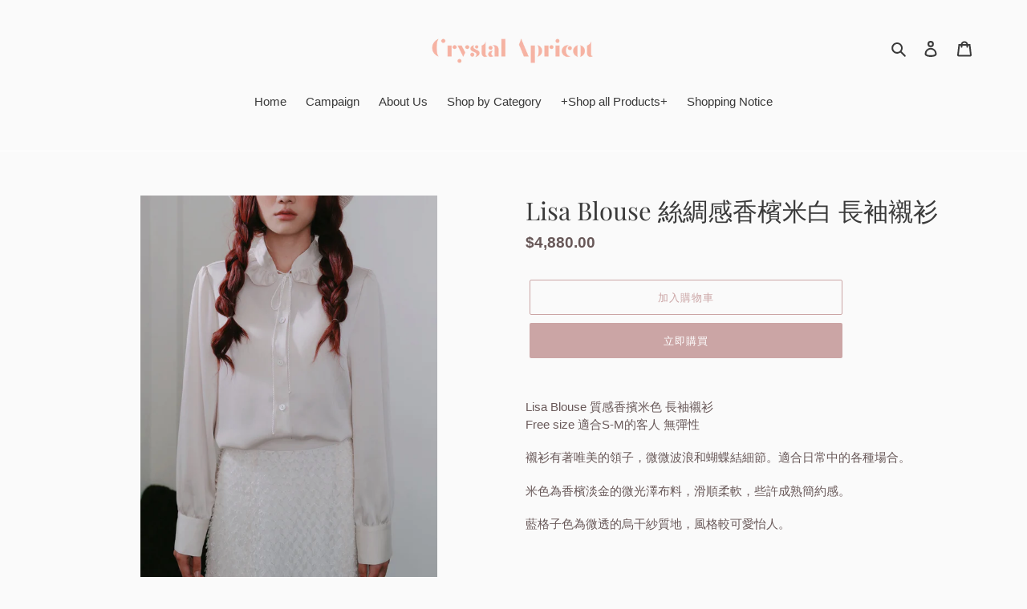

--- FILE ---
content_type: text/html; charset=utf-8
request_url: https://crystalapricot.com/products/lisa-blouse-%E7%B5%B2%E7%B6%A2%E6%84%9F%E9%A6%99%E6%AA%B3%E7%B1%B3%E7%99%BD-%E9%95%B7%E8%A2%96%E8%A5%AF%E8%A1%AB
body_size: 24157
content:
<!doctype html>
<html class="no-js" lang="zh-TW">
<head>
  <meta charset="utf-8">
  <meta http-equiv="X-UA-Compatible" content="IE=edge,chrome=1">
  <meta name="viewport" content="width=device-width,initial-scale=1">
  <meta name="theme-color" content="#cba5a5">

  <link rel="preconnect" href="https://cdn.shopify.com" crossorigin>
  <link rel="preconnect" href="https://fonts.shopifycdn.com" crossorigin>
  <link rel="preconnect" href="https://monorail-edge.shopifysvc.com"><link rel="preload" href="//crystalapricot.com/cdn/shop/t/1/assets/theme.css?v=136619971045174987231616504081" as="style">
  <link rel="preload" as="font" href="//crystalapricot.com/cdn/fonts/playfair_display/playfairdisplay_n4.9980f3e16959dc89137cc1369bfc3ae98af1deb9.woff2" type="font/woff2" crossorigin>
  <link rel="preload" as="font" href="" type="font/woff2" crossorigin>
  <link rel="preload" as="font" href="" type="font/woff2" crossorigin>
  <link rel="preload" href="//crystalapricot.com/cdn/shop/t/1/assets/theme.js?v=20177681164921879581617101016" as="script">
  <link rel="preload" href="//crystalapricot.com/cdn/shop/t/1/assets/lazysizes.js?v=63098554868324070131616504080" as="script"><link rel="canonical" href="https://crystalapricot.com/products/lisa-blouse-%e7%b5%b2%e7%b6%a2%e6%84%9f%e9%a6%99%e6%aa%b3%e7%b1%b3%e7%99%bd-%e9%95%b7%e8%a2%96%e8%a5%af%e8%a1%ab"><title>Lisa Blouse 絲綢感香檳米白 長袖襯衫
&ndash; Crystal Apricot Studio</title><meta name="description" content="Lisa Blouse 質感香擯米色 長袖襯衫 Free size 適合S-M的客人 無彈性 襯衫有著唯美的領子，微微波浪和蝴蝶結細節。適合日常中的各種場合。 米色為香檳淡金的微光澤布料，滑順柔軟，些許成熟簡約感。 藍格子色為微透的烏干紗質地，風格較可愛怡人。 Lisa Blouse has beautifully designed collar, and ribbon touch. Comes with 2 color ways: champagne beige and blue check organza. Champagne beige reveal a more minimal and settle feeling, whi"><!-- /snippets/social-meta-tags.liquid -->


<meta property="og:site_name" content="Crystal Apricot Studio">
<meta property="og:url" content="https://crystalapricot.com/products/lisa-blouse-%e7%b5%b2%e7%b6%a2%e6%84%9f%e9%a6%99%e6%aa%b3%e7%b1%b3%e7%99%bd-%e9%95%b7%e8%a2%96%e8%a5%af%e8%a1%ab">
<meta property="og:title" content="Lisa Blouse 絲綢感香檳米白 長袖襯衫">
<meta property="og:type" content="product">
<meta property="og:description" content="Lisa Blouse 質感香擯米色 長袖襯衫 Free size 適合S-M的客人 無彈性 襯衫有著唯美的領子，微微波浪和蝴蝶結細節。適合日常中的各種場合。 米色為香檳淡金的微光澤布料，滑順柔軟，些許成熟簡約感。 藍格子色為微透的烏干紗質地，風格較可愛怡人。 Lisa Blouse has beautifully designed collar, and ribbon touch. Comes with 2 color ways: champagne beige and blue check organza. Champagne beige reveal a more minimal and settle feeling, whi"><meta property="og:image" content="http://crystalapricot.com/cdn/shop/products/IMG_7159_bdbb3648-63a3-44a6-a7a9-2704defc13e9.jpg?v=1645634216">
  <meta property="og:image:secure_url" content="https://crystalapricot.com/cdn/shop/products/IMG_7159_bdbb3648-63a3-44a6-a7a9-2704defc13e9.jpg?v=1645634216">
  <meta property="og:image:width" content="2335">
  <meta property="og:image:height" content="3347">
  <meta property="og:price:amount" content="4,880.00">
  <meta property="og:price:currency" content="TWD">



<meta name="twitter:card" content="summary_large_image">
<meta name="twitter:title" content="Lisa Blouse 絲綢感香檳米白 長袖襯衫">
<meta name="twitter:description" content="Lisa Blouse 質感香擯米色 長袖襯衫 Free size 適合S-M的客人 無彈性 襯衫有著唯美的領子，微微波浪和蝴蝶結細節。適合日常中的各種場合。 米色為香檳淡金的微光澤布料，滑順柔軟，些許成熟簡約感。 藍格子色為微透的烏干紗質地，風格較可愛怡人。 Lisa Blouse has beautifully designed collar, and ribbon touch. Comes with 2 color ways: champagne beige and blue check organza. Champagne beige reveal a more minimal and settle feeling, whi">

  
<style data-shopify>
:root {
    --color-text: #3a3a3a;
    --color-text-rgb: 58, 58, 58;
    --color-body-text: #685858;
    --color-sale-text: #cba5a5;
    --color-small-button-text-border: #685858;
    --color-text-field: #ffffff;
    --color-text-field-text: #000000;
    --color-text-field-text-rgb: 0, 0, 0;

    --color-btn-primary: #cba5a5;
    --color-btn-primary-darker: #b88585;
    --color-btn-primary-text: #ffffff;

    --color-blankstate: rgba(104, 88, 88, 0.35);
    --color-blankstate-border: rgba(104, 88, 88, 0.2);
    --color-blankstate-background: rgba(104, 88, 88, 0.1);

    --color-text-focus:#606060;
    --color-overlay-text-focus:#e6e6e6;
    --color-btn-primary-focus:#b88585;
    --color-btn-social-focus:#e6e6e6;
    --color-small-button-text-border-focus:#4c4141;
    --predictive-search-focus:#ededed;

    --color-body: #fafafa;
    --color-bg: #fafafa;
    --color-bg-rgb: 250, 250, 250;
    --color-bg-alt: rgba(104, 88, 88, 0.05);
    --color-bg-currency-selector: rgba(104, 88, 88, 0.2);

    --color-overlay-title-text: #ffffff;
    --color-image-overlay: #fafafa;
    --color-image-overlay-rgb: 250, 250, 250;--opacity-image-overlay: 0.17;--hover-overlay-opacity: 0.57;

    --color-border: #ffffff;
    --color-border-form: #cccccc;
    --color-border-form-darker: #b3b3b3;

    --svg-select-icon: url(//crystalapricot.com/cdn/shop/t/1/assets/ico-select.svg?v=29003672709104678581616504095);
    --slick-img-url: url(//crystalapricot.com/cdn/shop/t/1/assets/ajax-loader.gif?v=41356863302472015721616504078);

    --font-weight-body--bold: 700;
    --font-weight-body--bolder: 700;

    --font-stack-header: "Playfair Display", serif;
    --font-style-header: normal;
    --font-weight-header: 400;

    --font-stack-body: "system_ui", -apple-system, 'Segoe UI', Roboto, 'Helvetica Neue', 'Noto Sans', 'Liberation Sans', Arial, sans-serif, 'Apple Color Emoji', 'Segoe UI Emoji', 'Segoe UI Symbol', 'Noto Color Emoji';
    --font-style-body: normal;
    --font-weight-body: 400;

    --font-size-header: 23;

    --font-size-base: 15;

    --font-h1-desktop: 31;
    --font-h1-mobile: 28;
    --font-h2-desktop: 17;
    --font-h2-mobile: 16;
    --font-h3-mobile: 17;
    --font-h4-desktop: 15;
    --font-h4-mobile: 14;
    --font-h5-desktop: 13;
    --font-h5-mobile: 12;
    --font-h6-desktop: 12;
    --font-h6-mobile: 11;

    --font-mega-title-large-desktop: 57;

    --font-rich-text-large: 17;
    --font-rich-text-small: 13;

    
--color-video-bg: #ededed;

    
    --global-color-image-loader-primary: rgba(58, 58, 58, 0.06);
    --global-color-image-loader-secondary: rgba(58, 58, 58, 0.12);
  }
</style>


  <style>*,::after,::before{box-sizing:border-box}body{margin:0}body,html{background-color:var(--color-body)}body,button{font-size:calc(var(--font-size-base) * 1px);font-family:var(--font-stack-body);font-style:var(--font-style-body);font-weight:var(--font-weight-body);color:var(--color-text);line-height:1.5}body,button{-webkit-font-smoothing:antialiased;-webkit-text-size-adjust:100%}.border-bottom{border-bottom:1px solid var(--color-border)}.btn--link{background-color:transparent;border:0;margin:0;color:var(--color-text);text-align:left}.text-right{text-align:right}.icon{display:inline-block;width:20px;height:20px;vertical-align:middle;fill:currentColor}.icon__fallback-text,.visually-hidden{position:absolute!important;overflow:hidden;clip:rect(0 0 0 0);height:1px;width:1px;margin:-1px;padding:0;border:0}svg.icon:not(.icon--full-color) circle,svg.icon:not(.icon--full-color) ellipse,svg.icon:not(.icon--full-color) g,svg.icon:not(.icon--full-color) line,svg.icon:not(.icon--full-color) path,svg.icon:not(.icon--full-color) polygon,svg.icon:not(.icon--full-color) polyline,svg.icon:not(.icon--full-color) rect,symbol.icon:not(.icon--full-color) circle,symbol.icon:not(.icon--full-color) ellipse,symbol.icon:not(.icon--full-color) g,symbol.icon:not(.icon--full-color) line,symbol.icon:not(.icon--full-color) path,symbol.icon:not(.icon--full-color) polygon,symbol.icon:not(.icon--full-color) polyline,symbol.icon:not(.icon--full-color) rect{fill:inherit;stroke:inherit}li{list-style:none}.list--inline{padding:0;margin:0}.list--inline>li{display:inline-block;margin-bottom:0;vertical-align:middle}a{color:var(--color-text);text-decoration:none}.h1,.h2,h1,h2{margin:0 0 17.5px;font-family:var(--font-stack-header);font-style:var(--font-style-header);font-weight:var(--font-weight-header);line-height:1.2;overflow-wrap:break-word;word-wrap:break-word}.h1 a,.h2 a,h1 a,h2 a{color:inherit;text-decoration:none;font-weight:inherit}.h1,h1{font-size:calc(((var(--font-h1-desktop))/ (var(--font-size-base))) * 1em);text-transform:none;letter-spacing:0}@media only screen and (max-width:749px){.h1,h1{font-size:calc(((var(--font-h1-mobile))/ (var(--font-size-base))) * 1em)}}.h2,h2{font-size:calc(((var(--font-h2-desktop))/ (var(--font-size-base))) * 1em);text-transform:uppercase;letter-spacing:.1em}@media only screen and (max-width:749px){.h2,h2{font-size:calc(((var(--font-h2-mobile))/ (var(--font-size-base))) * 1em)}}p{color:var(--color-body-text);margin:0 0 19.44444px}@media only screen and (max-width:749px){p{font-size:calc(((var(--font-size-base) - 1)/ (var(--font-size-base))) * 1em)}}p:last-child{margin-bottom:0}@media only screen and (max-width:749px){.small--hide{display:none!important}}.grid{list-style:none;margin:0;padding:0;margin-left:-30px}.grid::after{content:'';display:table;clear:both}@media only screen and (max-width:749px){.grid{margin-left:-22px}}.grid::after{content:'';display:table;clear:both}.grid--no-gutters{margin-left:0}.grid--no-gutters .grid__item{padding-left:0}.grid--table{display:table;table-layout:fixed;width:100%}.grid--table>.grid__item{float:none;display:table-cell;vertical-align:middle}.grid__item{float:left;padding-left:30px;width:100%}@media only screen and (max-width:749px){.grid__item{padding-left:22px}}.grid__item[class*="--push"]{position:relative}@media only screen and (min-width:750px){.medium-up--one-quarter{width:25%}.medium-up--push-one-third{width:33.33%}.medium-up--one-half{width:50%}.medium-up--push-one-third{left:33.33%;position:relative}}.site-header{position:relative;background-color:var(--color-body)}@media only screen and (max-width:749px){.site-header{border-bottom:1px solid var(--color-border)}}@media only screen and (min-width:750px){.site-header{padding:0 55px}.site-header.logo--center{padding-top:30px}}.site-header__logo{margin:15px 0}.logo-align--center .site-header__logo{text-align:center;margin:0 auto}@media only screen and (max-width:749px){.logo-align--center .site-header__logo{text-align:left;margin:15px 0}}@media only screen and (max-width:749px){.site-header__logo{padding-left:22px;text-align:left}.site-header__logo img{margin:0}}.site-header__logo-link{display:inline-block;word-break:break-word}@media only screen and (min-width:750px){.logo-align--center .site-header__logo-link{margin:0 auto}}.site-header__logo-image{display:block}@media only screen and (min-width:750px){.site-header__logo-image{margin:0 auto}}.site-header__logo-image img{width:100%}.site-header__logo-image--centered img{margin:0 auto}.site-header__logo img{display:block}.site-header__icons{position:relative;white-space:nowrap}@media only screen and (max-width:749px){.site-header__icons{width:auto;padding-right:13px}.site-header__icons .btn--link,.site-header__icons .site-header__cart{font-size:calc(((var(--font-size-base))/ (var(--font-size-base))) * 1em)}}.site-header__icons-wrapper{position:relative;display:-webkit-flex;display:-ms-flexbox;display:flex;width:100%;-ms-flex-align:center;-webkit-align-items:center;-moz-align-items:center;-ms-align-items:center;-o-align-items:center;align-items:center;-webkit-justify-content:flex-end;-ms-justify-content:flex-end;justify-content:flex-end}.site-header__account,.site-header__cart,.site-header__search{position:relative}.site-header__search.site-header__icon{display:none}@media only screen and (min-width:1400px){.site-header__search.site-header__icon{display:block}}.site-header__search-toggle{display:block}@media only screen and (min-width:750px){.site-header__account,.site-header__cart{padding:10px 11px}}.site-header__cart-title,.site-header__search-title{position:absolute!important;overflow:hidden;clip:rect(0 0 0 0);height:1px;width:1px;margin:-1px;padding:0;border:0;display:block;vertical-align:middle}.site-header__cart-title{margin-right:3px}.site-header__cart-count{display:flex;align-items:center;justify-content:center;position:absolute;right:.4rem;top:.2rem;font-weight:700;background-color:var(--color-btn-primary);color:var(--color-btn-primary-text);border-radius:50%;min-width:1em;height:1em}.site-header__cart-count span{font-family:HelveticaNeue,"Helvetica Neue",Helvetica,Arial,sans-serif;font-size:calc(11em / 16);line-height:1}@media only screen and (max-width:749px){.site-header__cart-count{top:calc(7em / 16);right:0;border-radius:50%;min-width:calc(19em / 16);height:calc(19em / 16)}}@media only screen and (max-width:749px){.site-header__cart-count span{padding:.25em calc(6em / 16);font-size:12px}}.site-header__menu{display:none}@media only screen and (max-width:749px){.site-header__icon{display:inline-block;vertical-align:middle;padding:10px 11px;margin:0}}@media only screen and (min-width:750px){.site-header__icon .icon-search{margin-right:3px}}.announcement-bar{z-index:10;position:relative;text-align:center;border-bottom:1px solid transparent;padding:2px}.announcement-bar__link{display:block}.announcement-bar__message{display:block;padding:11px 22px;font-size:calc(((16)/ (var(--font-size-base))) * 1em);font-weight:var(--font-weight-header)}@media only screen and (min-width:750px){.announcement-bar__message{padding-left:55px;padding-right:55px}}.site-nav{position:relative;padding:0;text-align:center;margin:25px 0}.site-nav a{padding:3px 10px}.site-nav__link{display:block;white-space:nowrap}.site-nav--centered .site-nav__link{padding-top:0}.site-nav__link .icon-chevron-down{width:calc(8em / 16);height:calc(8em / 16);margin-left:.5rem}.site-nav__label{border-bottom:1px solid transparent}.site-nav__link--active .site-nav__label{border-bottom-color:var(--color-text)}.site-nav__link--button{border:none;background-color:transparent;padding:3px 10px}.site-header__mobile-nav{z-index:11;position:relative;background-color:var(--color-body)}@media only screen and (max-width:749px){.site-header__mobile-nav{display:-webkit-flex;display:-ms-flexbox;display:flex;width:100%;-ms-flex-align:center;-webkit-align-items:center;-moz-align-items:center;-ms-align-items:center;-o-align-items:center;align-items:center}}.mobile-nav--open .icon-close{display:none}.main-content{opacity:0}.main-content .shopify-section{display:none}.main-content .shopify-section:first-child{display:inherit}.critical-hidden{display:none}</style>

  <script>
    window.performance.mark('debut:theme_stylesheet_loaded.start');

    function onLoadStylesheet() {
      performance.mark('debut:theme_stylesheet_loaded.end');
      performance.measure('debut:theme_stylesheet_loaded', 'debut:theme_stylesheet_loaded.start', 'debut:theme_stylesheet_loaded.end');

      var url = "//crystalapricot.com/cdn/shop/t/1/assets/theme.css?v=136619971045174987231616504081";
      var link = document.querySelector('link[href="' + url + '"]');
      link.loaded = true;
      link.dispatchEvent(new Event('load'));
    }
  </script>

  <link rel="stylesheet" href="//crystalapricot.com/cdn/shop/t/1/assets/theme.css?v=136619971045174987231616504081" type="text/css" media="print" onload="this.media='all';onLoadStylesheet()">

  <style>
    @font-face {
  font-family: "Playfair Display";
  font-weight: 400;
  font-style: normal;
  font-display: swap;
  src: url("//crystalapricot.com/cdn/fonts/playfair_display/playfairdisplay_n4.9980f3e16959dc89137cc1369bfc3ae98af1deb9.woff2") format("woff2"),
       url("//crystalapricot.com/cdn/fonts/playfair_display/playfairdisplay_n4.c562b7c8e5637886a811d2a017f9e023166064ee.woff") format("woff");
}

    
    
    
    
    
  </style>

  <script>
    var theme = {
      breakpoints: {
        medium: 750,
        large: 990,
        widescreen: 1400
      },
      strings: {
        addToCart: "加入購物車",
        soldOut: "售罄",
        unavailable: "無法供貨",
        regularPrice: "定價",
        salePrice: "售價",
        sale: "銷售額",
        fromLowestPrice: "來自 [price]",
        vendor: "廠商",
        showMore: "顯示更多",
        showLess: "顯示較少",
        searchFor: "搜尋",
        addressError: "尋找此地址時發生錯誤",
        addressNoResults: "此地址無結果",
        addressQueryLimit: "您已超出 Google API 使用量限制。請考慮升級為\u003ca href=\"https:\/\/developers.google.com\/maps\/premium\/usage-limits\"\u003e付費方案\u003c\/a\u003e。",
        authError: "驗證 Google 地圖帳戶時發生問題。",
        newWindow: "在新視窗中開啟。",
        external: "開啟外部網站。",
        newWindowExternal: "在新視窗中開啟外部網站。",
        removeLabel: "移除 [product]",
        update: "更新",
        quantity: "數量",
        discountedTotal: "折扣後總金額",
        regularTotal: "定價總金額",
        priceColumn: "如需折扣詳細資訊，請參見「價格」欄。",
        quantityMinimumMessage: "數量必須大於或等於1",
        cartError: "更新購物車時發生錯誤。請再試一次。",
        removedItemMessage: "已將 \u003cspan class=\"cart__removed-product-details\"\u003e([quantity]) [link]\u003c\/span\u003e 從您的購物車移除。",
        unitPrice: "單價",
        unitPriceSeparator: "每",
        oneCartCount: "1 件商品",
        otherCartCount: "[count] 件商品",
        quantityLabel: "數量：[count]",
        products: "產品",
        loading: "載入中",
        number_of_results: "[result_number] \/ [results_count]",
        number_of_results_found: "找到 [results_count] 項結果",
        one_result_found: "找到 1 項結果"
      },
      moneyFormat: "${{amount}}",
      moneyFormatWithCurrency: "${{amount}} TWD",
      settings: {
        predictiveSearchEnabled: true,
        predictiveSearchShowPrice: false,
        predictiveSearchShowVendor: false
      },
      stylesheet: "//crystalapricot.com/cdn/shop/t/1/assets/theme.css?v=136619971045174987231616504081"
    }

    document.documentElement.className = document.documentElement.className.replace('no-js', 'js');
  </script><script src="//crystalapricot.com/cdn/shop/t/1/assets/theme.js?v=20177681164921879581617101016" defer="defer"></script>
  <script src="//crystalapricot.com/cdn/shop/t/1/assets/lazysizes.js?v=63098554868324070131616504080" async="async"></script>

  <script type="text/javascript">
    if (window.MSInputMethodContext && document.documentMode) {
      var scripts = document.getElementsByTagName('script')[0];
      var polyfill = document.createElement("script");
      polyfill.defer = true;
      polyfill.src = "//crystalapricot.com/cdn/shop/t/1/assets/ie11CustomProperties.min.js?v=146208399201472936201616504079";

      scripts.parentNode.insertBefore(polyfill, scripts);
    }
  </script>

  <script>window.performance && window.performance.mark && window.performance.mark('shopify.content_for_header.start');</script><meta name="facebook-domain-verification" content="tx0kxt5n0125kja4ejp5x3jqt88zms">
<meta name="facebook-domain-verification" content="m62ddwc014gpgibve6es2likjd90rx">
<meta id="shopify-digital-wallet" name="shopify-digital-wallet" content="/55483662486/digital_wallets/dialog">
<meta name="shopify-checkout-api-token" content="21c221939d0ed4fb8f41892afb2bb54d">
<meta id="in-context-paypal-metadata" data-shop-id="55483662486" data-venmo-supported="false" data-environment="production" data-locale="en_US" data-paypal-v4="true" data-currency="TWD">
<link rel="alternate" type="application/json+oembed" href="https://crystalapricot.com/products/lisa-blouse-%e7%b5%b2%e7%b6%a2%e6%84%9f%e9%a6%99%e6%aa%b3%e7%b1%b3%e7%99%bd-%e9%95%b7%e8%a2%96%e8%a5%af%e8%a1%ab.oembed">
<script async="async" src="/checkouts/internal/preloads.js?locale=zh-TW"></script>
<script id="shopify-features" type="application/json">{"accessToken":"21c221939d0ed4fb8f41892afb2bb54d","betas":["rich-media-storefront-analytics"],"domain":"crystalapricot.com","predictiveSearch":false,"shopId":55483662486,"locale":"zh-tw"}</script>
<script>var Shopify = Shopify || {};
Shopify.shop = "crystalapricot.myshopify.com";
Shopify.locale = "zh-TW";
Shopify.currency = {"active":"TWD","rate":"1.0"};
Shopify.country = "TW";
Shopify.theme = {"name":"Debut","id":121053053078,"schema_name":"Debut","schema_version":"17.12.1","theme_store_id":796,"role":"main"};
Shopify.theme.handle = "null";
Shopify.theme.style = {"id":null,"handle":null};
Shopify.cdnHost = "crystalapricot.com/cdn";
Shopify.routes = Shopify.routes || {};
Shopify.routes.root = "/";</script>
<script type="module">!function(o){(o.Shopify=o.Shopify||{}).modules=!0}(window);</script>
<script>!function(o){function n(){var o=[];function n(){o.push(Array.prototype.slice.apply(arguments))}return n.q=o,n}var t=o.Shopify=o.Shopify||{};t.loadFeatures=n(),t.autoloadFeatures=n()}(window);</script>
<script id="shop-js-analytics" type="application/json">{"pageType":"product"}</script>
<script defer="defer" async type="module" src="//crystalapricot.com/cdn/shopifycloud/shop-js/modules/v2/client.init-shop-cart-sync_CCxLET5Z.zh-TW.esm.js"></script>
<script defer="defer" async type="module" src="//crystalapricot.com/cdn/shopifycloud/shop-js/modules/v2/chunk.common_DeJ96QHL.esm.js"></script>
<script type="module">
  await import("//crystalapricot.com/cdn/shopifycloud/shop-js/modules/v2/client.init-shop-cart-sync_CCxLET5Z.zh-TW.esm.js");
await import("//crystalapricot.com/cdn/shopifycloud/shop-js/modules/v2/chunk.common_DeJ96QHL.esm.js");

  window.Shopify.SignInWithShop?.initShopCartSync?.({"fedCMEnabled":true,"windoidEnabled":true});

</script>
<script id="__st">var __st={"a":55483662486,"offset":28800,"reqid":"c02d4cbc-c856-4109-8534-83be7b9cef52-1767833900","pageurl":"crystalapricot.com\/products\/lisa-blouse-%E7%B5%B2%E7%B6%A2%E6%84%9F%E9%A6%99%E6%AA%B3%E7%B1%B3%E7%99%BD-%E9%95%B7%E8%A2%96%E8%A5%AF%E8%A1%AB","u":"e297e2221e8d","p":"product","rtyp":"product","rid":7234944336022};</script>
<script>window.ShopifyPaypalV4VisibilityTracking = true;</script>
<script id="captcha-bootstrap">!function(){'use strict';const t='contact',e='account',n='new_comment',o=[[t,t],['blogs',n],['comments',n],[t,'customer']],c=[[e,'customer_login'],[e,'guest_login'],[e,'recover_customer_password'],[e,'create_customer']],r=t=>t.map((([t,e])=>`form[action*='/${t}']:not([data-nocaptcha='true']) input[name='form_type'][value='${e}']`)).join(','),a=t=>()=>t?[...document.querySelectorAll(t)].map((t=>t.form)):[];function s(){const t=[...o],e=r(t);return a(e)}const i='password',u='form_key',d=['recaptcha-v3-token','g-recaptcha-response','h-captcha-response',i],f=()=>{try{return window.sessionStorage}catch{return}},m='__shopify_v',_=t=>t.elements[u];function p(t,e,n=!1){try{const o=window.sessionStorage,c=JSON.parse(o.getItem(e)),{data:r}=function(t){const{data:e,action:n}=t;return t[m]||n?{data:e,action:n}:{data:t,action:n}}(c);for(const[e,n]of Object.entries(r))t.elements[e]&&(t.elements[e].value=n);n&&o.removeItem(e)}catch(o){console.error('form repopulation failed',{error:o})}}const l='form_type',E='cptcha';function T(t){t.dataset[E]=!0}const w=window,h=w.document,L='Shopify',v='ce_forms',y='captcha';let A=!1;((t,e)=>{const n=(g='f06e6c50-85a8-45c8-87d0-21a2b65856fe',I='https://cdn.shopify.com/shopifycloud/storefront-forms-hcaptcha/ce_storefront_forms_captcha_hcaptcha.v1.5.2.iife.js',D={infoText:'已受到 hCaptcha 保護',privacyText:'隱私',termsText:'條款'},(t,e,n)=>{const o=w[L][v],c=o.bindForm;if(c)return c(t,g,e,D).then(n);var r;o.q.push([[t,g,e,D],n]),r=I,A||(h.body.append(Object.assign(h.createElement('script'),{id:'captcha-provider',async:!0,src:r})),A=!0)});var g,I,D;w[L]=w[L]||{},w[L][v]=w[L][v]||{},w[L][v].q=[],w[L][y]=w[L][y]||{},w[L][y].protect=function(t,e){n(t,void 0,e),T(t)},Object.freeze(w[L][y]),function(t,e,n,w,h,L){const[v,y,A,g]=function(t,e,n){const i=e?o:[],u=t?c:[],d=[...i,...u],f=r(d),m=r(i),_=r(d.filter((([t,e])=>n.includes(e))));return[a(f),a(m),a(_),s()]}(w,h,L),I=t=>{const e=t.target;return e instanceof HTMLFormElement?e:e&&e.form},D=t=>v().includes(t);t.addEventListener('submit',(t=>{const e=I(t);if(!e)return;const n=D(e)&&!e.dataset.hcaptchaBound&&!e.dataset.recaptchaBound,o=_(e),c=g().includes(e)&&(!o||!o.value);(n||c)&&t.preventDefault(),c&&!n&&(function(t){try{if(!f())return;!function(t){const e=f();if(!e)return;const n=_(t);if(!n)return;const o=n.value;o&&e.removeItem(o)}(t);const e=Array.from(Array(32),(()=>Math.random().toString(36)[2])).join('');!function(t,e){_(t)||t.append(Object.assign(document.createElement('input'),{type:'hidden',name:u})),t.elements[u].value=e}(t,e),function(t,e){const n=f();if(!n)return;const o=[...t.querySelectorAll(`input[type='${i}']`)].map((({name:t})=>t)),c=[...d,...o],r={};for(const[a,s]of new FormData(t).entries())c.includes(a)||(r[a]=s);n.setItem(e,JSON.stringify({[m]:1,action:t.action,data:r}))}(t,e)}catch(e){console.error('failed to persist form',e)}}(e),e.submit())}));const S=(t,e)=>{t&&!t.dataset[E]&&(n(t,e.some((e=>e===t))),T(t))};for(const o of['focusin','change'])t.addEventListener(o,(t=>{const e=I(t);D(e)&&S(e,y())}));const B=e.get('form_key'),M=e.get(l),P=B&&M;t.addEventListener('DOMContentLoaded',(()=>{const t=y();if(P)for(const e of t)e.elements[l].value===M&&p(e,B);[...new Set([...A(),...v().filter((t=>'true'===t.dataset.shopifyCaptcha))])].forEach((e=>S(e,t)))}))}(h,new URLSearchParams(w.location.search),n,t,e,['guest_login'])})(!0,!0)}();</script>
<script integrity="sha256-4kQ18oKyAcykRKYeNunJcIwy7WH5gtpwJnB7kiuLZ1E=" data-source-attribution="shopify.loadfeatures" defer="defer" src="//crystalapricot.com/cdn/shopifycloud/storefront/assets/storefront/load_feature-a0a9edcb.js" crossorigin="anonymous"></script>
<script data-source-attribution="shopify.dynamic_checkout.dynamic.init">var Shopify=Shopify||{};Shopify.PaymentButton=Shopify.PaymentButton||{isStorefrontPortableWallets:!0,init:function(){window.Shopify.PaymentButton.init=function(){};var t=document.createElement("script");t.src="https://crystalapricot.com/cdn/shopifycloud/portable-wallets/latest/portable-wallets.zh-tw.js",t.type="module",document.head.appendChild(t)}};
</script>
<script data-source-attribution="shopify.dynamic_checkout.buyer_consent">
  function portableWalletsHideBuyerConsent(e){var t=document.getElementById("shopify-buyer-consent"),n=document.getElementById("shopify-subscription-policy-button");t&&n&&(t.classList.add("hidden"),t.setAttribute("aria-hidden","true"),n.removeEventListener("click",e))}function portableWalletsShowBuyerConsent(e){var t=document.getElementById("shopify-buyer-consent"),n=document.getElementById("shopify-subscription-policy-button");t&&n&&(t.classList.remove("hidden"),t.removeAttribute("aria-hidden"),n.addEventListener("click",e))}window.Shopify?.PaymentButton&&(window.Shopify.PaymentButton.hideBuyerConsent=portableWalletsHideBuyerConsent,window.Shopify.PaymentButton.showBuyerConsent=portableWalletsShowBuyerConsent);
</script>
<script>
  function portableWalletsCleanup(e){e&&e.src&&console.error("Failed to load portable wallets script "+e.src);var t=document.querySelectorAll("shopify-accelerated-checkout .shopify-payment-button__skeleton, shopify-accelerated-checkout-cart .wallet-cart-button__skeleton"),e=document.getElementById("shopify-buyer-consent");for(let e=0;e<t.length;e++)t[e].remove();e&&e.remove()}function portableWalletsNotLoadedAsModule(e){e instanceof ErrorEvent&&"string"==typeof e.message&&e.message.includes("import.meta")&&"string"==typeof e.filename&&e.filename.includes("portable-wallets")&&(window.removeEventListener("error",portableWalletsNotLoadedAsModule),window.Shopify.PaymentButton.failedToLoad=e,"loading"===document.readyState?document.addEventListener("DOMContentLoaded",window.Shopify.PaymentButton.init):window.Shopify.PaymentButton.init())}window.addEventListener("error",portableWalletsNotLoadedAsModule);
</script>

<script type="module" src="https://crystalapricot.com/cdn/shopifycloud/portable-wallets/latest/portable-wallets.zh-tw.js" onError="portableWalletsCleanup(this)" crossorigin="anonymous"></script>
<script nomodule>
  document.addEventListener("DOMContentLoaded", portableWalletsCleanup);
</script>

<link id="shopify-accelerated-checkout-styles" rel="stylesheet" media="screen" href="https://crystalapricot.com/cdn/shopifycloud/portable-wallets/latest/accelerated-checkout-backwards-compat.css" crossorigin="anonymous">
<style id="shopify-accelerated-checkout-cart">
        #shopify-buyer-consent {
  margin-top: 1em;
  display: inline-block;
  width: 100%;
}

#shopify-buyer-consent.hidden {
  display: none;
}

#shopify-subscription-policy-button {
  background: none;
  border: none;
  padding: 0;
  text-decoration: underline;
  font-size: inherit;
  cursor: pointer;
}

#shopify-subscription-policy-button::before {
  box-shadow: none;
}

      </style>

<script>window.performance && window.performance.mark && window.performance.mark('shopify.content_for_header.end');</script>
<link href="https://monorail-edge.shopifysvc.com" rel="dns-prefetch">
<script>(function(){if ("sendBeacon" in navigator && "performance" in window) {try {var session_token_from_headers = performance.getEntriesByType('navigation')[0].serverTiming.find(x => x.name == '_s').description;} catch {var session_token_from_headers = undefined;}var session_cookie_matches = document.cookie.match(/_shopify_s=([^;]*)/);var session_token_from_cookie = session_cookie_matches && session_cookie_matches.length === 2 ? session_cookie_matches[1] : "";var session_token = session_token_from_headers || session_token_from_cookie || "";function handle_abandonment_event(e) {var entries = performance.getEntries().filter(function(entry) {return /monorail-edge.shopifysvc.com/.test(entry.name);});if (!window.abandonment_tracked && entries.length === 0) {window.abandonment_tracked = true;var currentMs = Date.now();var navigation_start = performance.timing.navigationStart;var payload = {shop_id: 55483662486,url: window.location.href,navigation_start,duration: currentMs - navigation_start,session_token,page_type: "product"};window.navigator.sendBeacon("https://monorail-edge.shopifysvc.com/v1/produce", JSON.stringify({schema_id: "online_store_buyer_site_abandonment/1.1",payload: payload,metadata: {event_created_at_ms: currentMs,event_sent_at_ms: currentMs}}));}}window.addEventListener('pagehide', handle_abandonment_event);}}());</script>
<script id="web-pixels-manager-setup">(function e(e,d,r,n,o){if(void 0===o&&(o={}),!Boolean(null===(a=null===(i=window.Shopify)||void 0===i?void 0:i.analytics)||void 0===a?void 0:a.replayQueue)){var i,a;window.Shopify=window.Shopify||{};var t=window.Shopify;t.analytics=t.analytics||{};var s=t.analytics;s.replayQueue=[],s.publish=function(e,d,r){return s.replayQueue.push([e,d,r]),!0};try{self.performance.mark("wpm:start")}catch(e){}var l=function(){var e={modern:/Edge?\/(1{2}[4-9]|1[2-9]\d|[2-9]\d{2}|\d{4,})\.\d+(\.\d+|)|Firefox\/(1{2}[4-9]|1[2-9]\d|[2-9]\d{2}|\d{4,})\.\d+(\.\d+|)|Chrom(ium|e)\/(9{2}|\d{3,})\.\d+(\.\d+|)|(Maci|X1{2}).+ Version\/(15\.\d+|(1[6-9]|[2-9]\d|\d{3,})\.\d+)([,.]\d+|)( \(\w+\)|)( Mobile\/\w+|) Safari\/|Chrome.+OPR\/(9{2}|\d{3,})\.\d+\.\d+|(CPU[ +]OS|iPhone[ +]OS|CPU[ +]iPhone|CPU IPhone OS|CPU iPad OS)[ +]+(15[._]\d+|(1[6-9]|[2-9]\d|\d{3,})[._]\d+)([._]\d+|)|Android:?[ /-](13[3-9]|1[4-9]\d|[2-9]\d{2}|\d{4,})(\.\d+|)(\.\d+|)|Android.+Firefox\/(13[5-9]|1[4-9]\d|[2-9]\d{2}|\d{4,})\.\d+(\.\d+|)|Android.+Chrom(ium|e)\/(13[3-9]|1[4-9]\d|[2-9]\d{2}|\d{4,})\.\d+(\.\d+|)|SamsungBrowser\/([2-9]\d|\d{3,})\.\d+/,legacy:/Edge?\/(1[6-9]|[2-9]\d|\d{3,})\.\d+(\.\d+|)|Firefox\/(5[4-9]|[6-9]\d|\d{3,})\.\d+(\.\d+|)|Chrom(ium|e)\/(5[1-9]|[6-9]\d|\d{3,})\.\d+(\.\d+|)([\d.]+$|.*Safari\/(?![\d.]+ Edge\/[\d.]+$))|(Maci|X1{2}).+ Version\/(10\.\d+|(1[1-9]|[2-9]\d|\d{3,})\.\d+)([,.]\d+|)( \(\w+\)|)( Mobile\/\w+|) Safari\/|Chrome.+OPR\/(3[89]|[4-9]\d|\d{3,})\.\d+\.\d+|(CPU[ +]OS|iPhone[ +]OS|CPU[ +]iPhone|CPU IPhone OS|CPU iPad OS)[ +]+(10[._]\d+|(1[1-9]|[2-9]\d|\d{3,})[._]\d+)([._]\d+|)|Android:?[ /-](13[3-9]|1[4-9]\d|[2-9]\d{2}|\d{4,})(\.\d+|)(\.\d+|)|Mobile Safari.+OPR\/([89]\d|\d{3,})\.\d+\.\d+|Android.+Firefox\/(13[5-9]|1[4-9]\d|[2-9]\d{2}|\d{4,})\.\d+(\.\d+|)|Android.+Chrom(ium|e)\/(13[3-9]|1[4-9]\d|[2-9]\d{2}|\d{4,})\.\d+(\.\d+|)|Android.+(UC? ?Browser|UCWEB|U3)[ /]?(15\.([5-9]|\d{2,})|(1[6-9]|[2-9]\d|\d{3,})\.\d+)\.\d+|SamsungBrowser\/(5\.\d+|([6-9]|\d{2,})\.\d+)|Android.+MQ{2}Browser\/(14(\.(9|\d{2,})|)|(1[5-9]|[2-9]\d|\d{3,})(\.\d+|))(\.\d+|)|K[Aa][Ii]OS\/(3\.\d+|([4-9]|\d{2,})\.\d+)(\.\d+|)/},d=e.modern,r=e.legacy,n=navigator.userAgent;return n.match(d)?"modern":n.match(r)?"legacy":"unknown"}(),u="modern"===l?"modern":"legacy",c=(null!=n?n:{modern:"",legacy:""})[u],f=function(e){return[e.baseUrl,"/wpm","/b",e.hashVersion,"modern"===e.buildTarget?"m":"l",".js"].join("")}({baseUrl:d,hashVersion:r,buildTarget:u}),m=function(e){var d=e.version,r=e.bundleTarget,n=e.surface,o=e.pageUrl,i=e.monorailEndpoint;return{emit:function(e){var a=e.status,t=e.errorMsg,s=(new Date).getTime(),l=JSON.stringify({metadata:{event_sent_at_ms:s},events:[{schema_id:"web_pixels_manager_load/3.1",payload:{version:d,bundle_target:r,page_url:o,status:a,surface:n,error_msg:t},metadata:{event_created_at_ms:s}}]});if(!i)return console&&console.warn&&console.warn("[Web Pixels Manager] No Monorail endpoint provided, skipping logging."),!1;try{return self.navigator.sendBeacon.bind(self.navigator)(i,l)}catch(e){}var u=new XMLHttpRequest;try{return u.open("POST",i,!0),u.setRequestHeader("Content-Type","text/plain"),u.send(l),!0}catch(e){return console&&console.warn&&console.warn("[Web Pixels Manager] Got an unhandled error while logging to Monorail."),!1}}}}({version:r,bundleTarget:l,surface:e.surface,pageUrl:self.location.href,monorailEndpoint:e.monorailEndpoint});try{o.browserTarget=l,function(e){var d=e.src,r=e.async,n=void 0===r||r,o=e.onload,i=e.onerror,a=e.sri,t=e.scriptDataAttributes,s=void 0===t?{}:t,l=document.createElement("script"),u=document.querySelector("head"),c=document.querySelector("body");if(l.async=n,l.src=d,a&&(l.integrity=a,l.crossOrigin="anonymous"),s)for(var f in s)if(Object.prototype.hasOwnProperty.call(s,f))try{l.dataset[f]=s[f]}catch(e){}if(o&&l.addEventListener("load",o),i&&l.addEventListener("error",i),u)u.appendChild(l);else{if(!c)throw new Error("Did not find a head or body element to append the script");c.appendChild(l)}}({src:f,async:!0,onload:function(){if(!function(){var e,d;return Boolean(null===(d=null===(e=window.Shopify)||void 0===e?void 0:e.analytics)||void 0===d?void 0:d.initialized)}()){var d=window.webPixelsManager.init(e)||void 0;if(d){var r=window.Shopify.analytics;r.replayQueue.forEach((function(e){var r=e[0],n=e[1],o=e[2];d.publishCustomEvent(r,n,o)})),r.replayQueue=[],r.publish=d.publishCustomEvent,r.visitor=d.visitor,r.initialized=!0}}},onerror:function(){return m.emit({status:"failed",errorMsg:"".concat(f," has failed to load")})},sri:function(e){var d=/^sha384-[A-Za-z0-9+/=]+$/;return"string"==typeof e&&d.test(e)}(c)?c:"",scriptDataAttributes:o}),m.emit({status:"loading"})}catch(e){m.emit({status:"failed",errorMsg:(null==e?void 0:e.message)||"Unknown error"})}}})({shopId: 55483662486,storefrontBaseUrl: "https://crystalapricot.com",extensionsBaseUrl: "https://extensions.shopifycdn.com/cdn/shopifycloud/web-pixels-manager",monorailEndpoint: "https://monorail-edge.shopifysvc.com/unstable/produce_batch",surface: "storefront-renderer",enabledBetaFlags: ["a0d5f9d2"],webPixelsConfigList: [{"id":"262570134","configuration":"{\"pixel_id\":\"1091670124954267\",\"pixel_type\":\"facebook_pixel\",\"metaapp_system_user_token\":\"-\"}","eventPayloadVersion":"v1","runtimeContext":"OPEN","scriptVersion":"ca16bc87fe92b6042fbaa3acc2fbdaa6","type":"APP","apiClientId":2329312,"privacyPurposes":["ANALYTICS","MARKETING","SALE_OF_DATA"],"dataSharingAdjustments":{"protectedCustomerApprovalScopes":["read_customer_address","read_customer_email","read_customer_name","read_customer_personal_data","read_customer_phone"]}},{"id":"78938262","eventPayloadVersion":"v1","runtimeContext":"LAX","scriptVersion":"1","type":"CUSTOM","privacyPurposes":["ANALYTICS"],"name":"Google Analytics tag (migrated)"},{"id":"shopify-app-pixel","configuration":"{}","eventPayloadVersion":"v1","runtimeContext":"STRICT","scriptVersion":"0450","apiClientId":"shopify-pixel","type":"APP","privacyPurposes":["ANALYTICS","MARKETING"]},{"id":"shopify-custom-pixel","eventPayloadVersion":"v1","runtimeContext":"LAX","scriptVersion":"0450","apiClientId":"shopify-pixel","type":"CUSTOM","privacyPurposes":["ANALYTICS","MARKETING"]}],isMerchantRequest: false,initData: {"shop":{"name":"Crystal Apricot Studio","paymentSettings":{"currencyCode":"TWD"},"myshopifyDomain":"crystalapricot.myshopify.com","countryCode":"TW","storefrontUrl":"https:\/\/crystalapricot.com"},"customer":null,"cart":null,"checkout":null,"productVariants":[{"price":{"amount":4880.0,"currencyCode":"TWD"},"product":{"title":"Lisa Blouse 絲綢感香檳米白 長袖襯衫","vendor":"Crystal Apricot Studio","id":"7234944336022","untranslatedTitle":"Lisa Blouse 絲綢感香檳米白 長袖襯衫","url":"\/products\/lisa-blouse-%E7%B5%B2%E7%B6%A2%E6%84%9F%E9%A6%99%E6%AA%B3%E7%B1%B3%E7%99%BD-%E9%95%B7%E8%A2%96%E8%A5%AF%E8%A1%AB","type":""},"id":"41036835717270","image":{"src":"\/\/crystalapricot.com\/cdn\/shop\/products\/IMG_7159_bdbb3648-63a3-44a6-a7a9-2704defc13e9.jpg?v=1645634216"},"sku":"","title":"Default Title","untranslatedTitle":"Default Title"}],"purchasingCompany":null},},"https://crystalapricot.com/cdn","7cecd0b6w90c54c6cpe92089d5m57a67346",{"modern":"","legacy":""},{"shopId":"55483662486","storefrontBaseUrl":"https:\/\/crystalapricot.com","extensionBaseUrl":"https:\/\/extensions.shopifycdn.com\/cdn\/shopifycloud\/web-pixels-manager","surface":"storefront-renderer","enabledBetaFlags":"[\"a0d5f9d2\"]","isMerchantRequest":"false","hashVersion":"7cecd0b6w90c54c6cpe92089d5m57a67346","publish":"custom","events":"[[\"page_viewed\",{}],[\"product_viewed\",{\"productVariant\":{\"price\":{\"amount\":4880.0,\"currencyCode\":\"TWD\"},\"product\":{\"title\":\"Lisa Blouse 絲綢感香檳米白 長袖襯衫\",\"vendor\":\"Crystal Apricot Studio\",\"id\":\"7234944336022\",\"untranslatedTitle\":\"Lisa Blouse 絲綢感香檳米白 長袖襯衫\",\"url\":\"\/products\/lisa-blouse-%E7%B5%B2%E7%B6%A2%E6%84%9F%E9%A6%99%E6%AA%B3%E7%B1%B3%E7%99%BD-%E9%95%B7%E8%A2%96%E8%A5%AF%E8%A1%AB\",\"type\":\"\"},\"id\":\"41036835717270\",\"image\":{\"src\":\"\/\/crystalapricot.com\/cdn\/shop\/products\/IMG_7159_bdbb3648-63a3-44a6-a7a9-2704defc13e9.jpg?v=1645634216\"},\"sku\":\"\",\"title\":\"Default Title\",\"untranslatedTitle\":\"Default Title\"}}]]"});</script><script>
  window.ShopifyAnalytics = window.ShopifyAnalytics || {};
  window.ShopifyAnalytics.meta = window.ShopifyAnalytics.meta || {};
  window.ShopifyAnalytics.meta.currency = 'TWD';
  var meta = {"product":{"id":7234944336022,"gid":"gid:\/\/shopify\/Product\/7234944336022","vendor":"Crystal Apricot Studio","type":"","handle":"lisa-blouse-絲綢感香檳米白-長袖襯衫","variants":[{"id":41036835717270,"price":488000,"name":"Lisa Blouse 絲綢感香檳米白 長袖襯衫","public_title":null,"sku":""}],"remote":false},"page":{"pageType":"product","resourceType":"product","resourceId":7234944336022,"requestId":"c02d4cbc-c856-4109-8534-83be7b9cef52-1767833900"}};
  for (var attr in meta) {
    window.ShopifyAnalytics.meta[attr] = meta[attr];
  }
</script>
<script class="analytics">
  (function () {
    var customDocumentWrite = function(content) {
      var jquery = null;

      if (window.jQuery) {
        jquery = window.jQuery;
      } else if (window.Checkout && window.Checkout.$) {
        jquery = window.Checkout.$;
      }

      if (jquery) {
        jquery('body').append(content);
      }
    };

    var hasLoggedConversion = function(token) {
      if (token) {
        return document.cookie.indexOf('loggedConversion=' + token) !== -1;
      }
      return false;
    }

    var setCookieIfConversion = function(token) {
      if (token) {
        var twoMonthsFromNow = new Date(Date.now());
        twoMonthsFromNow.setMonth(twoMonthsFromNow.getMonth() + 2);

        document.cookie = 'loggedConversion=' + token + '; expires=' + twoMonthsFromNow;
      }
    }

    var trekkie = window.ShopifyAnalytics.lib = window.trekkie = window.trekkie || [];
    if (trekkie.integrations) {
      return;
    }
    trekkie.methods = [
      'identify',
      'page',
      'ready',
      'track',
      'trackForm',
      'trackLink'
    ];
    trekkie.factory = function(method) {
      return function() {
        var args = Array.prototype.slice.call(arguments);
        args.unshift(method);
        trekkie.push(args);
        return trekkie;
      };
    };
    for (var i = 0; i < trekkie.methods.length; i++) {
      var key = trekkie.methods[i];
      trekkie[key] = trekkie.factory(key);
    }
    trekkie.load = function(config) {
      trekkie.config = config || {};
      trekkie.config.initialDocumentCookie = document.cookie;
      var first = document.getElementsByTagName('script')[0];
      var script = document.createElement('script');
      script.type = 'text/javascript';
      script.onerror = function(e) {
        var scriptFallback = document.createElement('script');
        scriptFallback.type = 'text/javascript';
        scriptFallback.onerror = function(error) {
                var Monorail = {
      produce: function produce(monorailDomain, schemaId, payload) {
        var currentMs = new Date().getTime();
        var event = {
          schema_id: schemaId,
          payload: payload,
          metadata: {
            event_created_at_ms: currentMs,
            event_sent_at_ms: currentMs
          }
        };
        return Monorail.sendRequest("https://" + monorailDomain + "/v1/produce", JSON.stringify(event));
      },
      sendRequest: function sendRequest(endpointUrl, payload) {
        // Try the sendBeacon API
        if (window && window.navigator && typeof window.navigator.sendBeacon === 'function' && typeof window.Blob === 'function' && !Monorail.isIos12()) {
          var blobData = new window.Blob([payload], {
            type: 'text/plain'
          });

          if (window.navigator.sendBeacon(endpointUrl, blobData)) {
            return true;
          } // sendBeacon was not successful

        } // XHR beacon

        var xhr = new XMLHttpRequest();

        try {
          xhr.open('POST', endpointUrl);
          xhr.setRequestHeader('Content-Type', 'text/plain');
          xhr.send(payload);
        } catch (e) {
          console.log(e);
        }

        return false;
      },
      isIos12: function isIos12() {
        return window.navigator.userAgent.lastIndexOf('iPhone; CPU iPhone OS 12_') !== -1 || window.navigator.userAgent.lastIndexOf('iPad; CPU OS 12_') !== -1;
      }
    };
    Monorail.produce('monorail-edge.shopifysvc.com',
      'trekkie_storefront_load_errors/1.1',
      {shop_id: 55483662486,
      theme_id: 121053053078,
      app_name: "storefront",
      context_url: window.location.href,
      source_url: "//crystalapricot.com/cdn/s/trekkie.storefront.f147c1e4d549b37a06778fe065e689864aedea98.min.js"});

        };
        scriptFallback.async = true;
        scriptFallback.src = '//crystalapricot.com/cdn/s/trekkie.storefront.f147c1e4d549b37a06778fe065e689864aedea98.min.js';
        first.parentNode.insertBefore(scriptFallback, first);
      };
      script.async = true;
      script.src = '//crystalapricot.com/cdn/s/trekkie.storefront.f147c1e4d549b37a06778fe065e689864aedea98.min.js';
      first.parentNode.insertBefore(script, first);
    };
    trekkie.load(
      {"Trekkie":{"appName":"storefront","development":false,"defaultAttributes":{"shopId":55483662486,"isMerchantRequest":null,"themeId":121053053078,"themeCityHash":"6112507111862267860","contentLanguage":"zh-TW","currency":"TWD","eventMetadataId":"005c3910-5bbc-4098-8841-999590f018c1"},"isServerSideCookieWritingEnabled":true,"monorailRegion":"shop_domain","enabledBetaFlags":["65f19447"]},"Session Attribution":{},"S2S":{"facebookCapiEnabled":true,"source":"trekkie-storefront-renderer","apiClientId":580111}}
    );

    var loaded = false;
    trekkie.ready(function() {
      if (loaded) return;
      loaded = true;

      window.ShopifyAnalytics.lib = window.trekkie;

      var originalDocumentWrite = document.write;
      document.write = customDocumentWrite;
      try { window.ShopifyAnalytics.merchantGoogleAnalytics.call(this); } catch(error) {};
      document.write = originalDocumentWrite;

      window.ShopifyAnalytics.lib.page(null,{"pageType":"product","resourceType":"product","resourceId":7234944336022,"requestId":"c02d4cbc-c856-4109-8534-83be7b9cef52-1767833900","shopifyEmitted":true});

      var match = window.location.pathname.match(/checkouts\/(.+)\/(thank_you|post_purchase)/)
      var token = match? match[1]: undefined;
      if (!hasLoggedConversion(token)) {
        setCookieIfConversion(token);
        window.ShopifyAnalytics.lib.track("Viewed Product",{"currency":"TWD","variantId":41036835717270,"productId":7234944336022,"productGid":"gid:\/\/shopify\/Product\/7234944336022","name":"Lisa Blouse 絲綢感香檳米白 長袖襯衫","price":"4880.00","sku":"","brand":"Crystal Apricot Studio","variant":null,"category":"","nonInteraction":true,"remote":false},undefined,undefined,{"shopifyEmitted":true});
      window.ShopifyAnalytics.lib.track("monorail:\/\/trekkie_storefront_viewed_product\/1.1",{"currency":"TWD","variantId":41036835717270,"productId":7234944336022,"productGid":"gid:\/\/shopify\/Product\/7234944336022","name":"Lisa Blouse 絲綢感香檳米白 長袖襯衫","price":"4880.00","sku":"","brand":"Crystal Apricot Studio","variant":null,"category":"","nonInteraction":true,"remote":false,"referer":"https:\/\/crystalapricot.com\/products\/lisa-blouse-%E7%B5%B2%E7%B6%A2%E6%84%9F%E9%A6%99%E6%AA%B3%E7%B1%B3%E7%99%BD-%E9%95%B7%E8%A2%96%E8%A5%AF%E8%A1%AB"});
      }
    });


        var eventsListenerScript = document.createElement('script');
        eventsListenerScript.async = true;
        eventsListenerScript.src = "//crystalapricot.com/cdn/shopifycloud/storefront/assets/shop_events_listener-3da45d37.js";
        document.getElementsByTagName('head')[0].appendChild(eventsListenerScript);

})();</script>
  <script>
  if (!window.ga || (window.ga && typeof window.ga !== 'function')) {
    window.ga = function ga() {
      (window.ga.q = window.ga.q || []).push(arguments);
      if (window.Shopify && window.Shopify.analytics && typeof window.Shopify.analytics.publish === 'function') {
        window.Shopify.analytics.publish("ga_stub_called", {}, {sendTo: "google_osp_migration"});
      }
      console.error("Shopify's Google Analytics stub called with:", Array.from(arguments), "\nSee https://help.shopify.com/manual/promoting-marketing/pixels/pixel-migration#google for more information.");
    };
    if (window.Shopify && window.Shopify.analytics && typeof window.Shopify.analytics.publish === 'function') {
      window.Shopify.analytics.publish("ga_stub_initialized", {}, {sendTo: "google_osp_migration"});
    }
  }
</script>
<script
  defer
  src="https://crystalapricot.com/cdn/shopifycloud/perf-kit/shopify-perf-kit-3.0.0.min.js"
  data-application="storefront-renderer"
  data-shop-id="55483662486"
  data-render-region="gcp-us-east1"
  data-page-type="product"
  data-theme-instance-id="121053053078"
  data-theme-name="Debut"
  data-theme-version="17.12.1"
  data-monorail-region="shop_domain"
  data-resource-timing-sampling-rate="10"
  data-shs="true"
  data-shs-beacon="true"
  data-shs-export-with-fetch="true"
  data-shs-logs-sample-rate="1"
  data-shs-beacon-endpoint="https://crystalapricot.com/api/collect"
></script>
</head>

<body class="template-product">

  <a class="in-page-link visually-hidden skip-link" href="#MainContent">跳到內容</a><style data-shopify>

  .cart-popup {
    box-shadow: 1px 1px 10px 2px rgba(255, 255, 255, 0.5);
  }</style><div class="cart-popup-wrapper cart-popup-wrapper--hidden critical-hidden" role="dialog" aria-modal="true" aria-labelledby="CartPopupHeading" data-cart-popup-wrapper>
  <div class="cart-popup" data-cart-popup tabindex="-1">
    <div class="cart-popup__header">
      <h2 id="CartPopupHeading" class="cart-popup__heading">剛剛加入您的購物車</h2>
      <button class="cart-popup__close" aria-label="關閉" data-cart-popup-close><svg aria-hidden="true" focusable="false" role="presentation" class="icon icon-close" viewBox="0 0 40 40"><path d="M23.868 20.015L39.117 4.78c1.11-1.108 1.11-2.77 0-3.877-1.109-1.108-2.773-1.108-3.882 0L19.986 16.137 4.737.904C3.628-.204 1.965-.204.856.904c-1.11 1.108-1.11 2.77 0 3.877l15.249 15.234L.855 35.248c-1.108 1.108-1.108 2.77 0 3.877.555.554 1.248.831 1.942.831s1.386-.277 1.94-.83l15.25-15.234 15.248 15.233c.555.554 1.248.831 1.941.831s1.387-.277 1.941-.83c1.11-1.109 1.11-2.77 0-3.878L23.868 20.015z" class="layer"/></svg></button>
    </div>
    <div class="cart-popup-item">
      <div class="cart-popup-item__image-wrapper hide" data-cart-popup-image-wrapper data-image-loading-animation></div>
      <div class="cart-popup-item__description">
        <div>
          <h3 class="cart-popup-item__title" data-cart-popup-title></h3>
          <ul class="product-details" aria-label="商品詳細資訊" data-cart-popup-product-details></ul>
        </div>
        <div class="cart-popup-item__quantity">
          <span class="visually-hidden" data-cart-popup-quantity-label></span>
          <span aria-hidden="true">數量:</span>
          <span aria-hidden="true" data-cart-popup-quantity></span>
        </div>
      </div>
    </div>

    <a href="/cart" class="cart-popup__cta-link btn btn--secondary-accent">
      檢視購物車 (<span data-cart-popup-cart-quantity></span>)
    </a>

    <div class="cart-popup__dismiss">
      <button class="cart-popup__dismiss-button text-link text-link--accent" data-cart-popup-dismiss>
        繼續購物
      </button>
    </div>
  </div>
</div>

<div id="shopify-section-header" class="shopify-section">
  <style>
    
      .site-header__logo-image {
        max-width: 230px;
      }
    

    
  </style>


<div id="SearchDrawer" class="search-bar drawer drawer--top critical-hidden" role="dialog" aria-modal="true" aria-label="搜尋" data-predictive-search-drawer>
  <div class="search-bar__interior">
    <div class="search-form__container" data-search-form-container>
      <form class="search-form search-bar__form" action="/search" method="get" role="search">
        <div class="search-form__input-wrapper">
          <input
            type="text"
            name="q"
            placeholder="搜尋"
            role="combobox"
            aria-autocomplete="list"
            aria-owns="predictive-search-results"
            aria-expanded="false"
            aria-label="搜尋"
            aria-haspopup="listbox"
            class="search-form__input search-bar__input"
            data-predictive-search-drawer-input
            data-base-url="/search"
          />
          <input type="hidden" name="options[prefix]" value="last" aria-hidden="true" />
          <div class="predictive-search-wrapper predictive-search-wrapper--drawer" data-predictive-search-mount="drawer"></div>
        </div>

        <button class="search-bar__submit search-form__submit"
          type="submit"
          data-search-form-submit>
          <svg aria-hidden="true" focusable="false" role="presentation" class="icon icon-search" viewBox="0 0 37 40"><path d="M35.6 36l-9.8-9.8c4.1-5.4 3.6-13.2-1.3-18.1-5.4-5.4-14.2-5.4-19.7 0-5.4 5.4-5.4 14.2 0 19.7 2.6 2.6 6.1 4.1 9.8 4.1 3 0 5.9-1 8.3-2.8l9.8 9.8c.4.4.9.6 1.4.6s1-.2 1.4-.6c.9-.9.9-2.1.1-2.9zm-20.9-8.2c-2.6 0-5.1-1-7-2.9-3.9-3.9-3.9-10.1 0-14C9.6 9 12.2 8 14.7 8s5.1 1 7 2.9c3.9 3.9 3.9 10.1 0 14-1.9 1.9-4.4 2.9-7 2.9z"/></svg>
          <span class="icon__fallback-text">提交</span>
        </button>
      </form>

      <div class="search-bar__actions">
        <button type="button" class="btn--link search-bar__close js-drawer-close">
          <svg aria-hidden="true" focusable="false" role="presentation" class="icon icon-close" viewBox="0 0 40 40"><path d="M23.868 20.015L39.117 4.78c1.11-1.108 1.11-2.77 0-3.877-1.109-1.108-2.773-1.108-3.882 0L19.986 16.137 4.737.904C3.628-.204 1.965-.204.856.904c-1.11 1.108-1.11 2.77 0 3.877l15.249 15.234L.855 35.248c-1.108 1.108-1.108 2.77 0 3.877.555.554 1.248.831 1.942.831s1.386-.277 1.94-.83l15.25-15.234 15.248 15.233c.555.554 1.248.831 1.941.831s1.387-.277 1.941-.83c1.11-1.109 1.11-2.77 0-3.878L23.868 20.015z" class="layer"/></svg>
          <span class="icon__fallback-text">關閉搜尋</span>
        </button>
      </div>
    </div>
  </div>
</div>


<div data-section-id="header" data-section-type="header-section" data-header-section>
  
    
  

  <header class="site-header logo--center" role="banner">
    <div class="grid grid--no-gutters grid--table site-header__mobile-nav">
      

      <div class="grid__item medium-up--one-third medium-up--push-one-third logo-align--center">
        
        
          <div class="h2 site-header__logo">
        
          
<a href="/" class="site-header__logo-image site-header__logo-image--centered" data-image-loading-animation>
              
              <img class="lazyload js"
                   src="//crystalapricot.com/cdn/shop/files/Screen_Shot_2021-02-13_at_4.07.14_PM_300x300.png?v=1625796843"
                   data-src="//crystalapricot.com/cdn/shop/files/Screen_Shot_2021-02-13_at_4.07.14_PM_{width}x.png?v=1625796843"
                   data-widths="[180, 360, 540, 720, 900, 1080, 1296, 1512, 1728, 2048]"
                   data-aspectratio="3.7313432835820897"
                   data-sizes="auto"
                   alt="Crystal Apricot Studio"
                   style="max-width: 230px">
              <noscript>
                
                <img src="//crystalapricot.com/cdn/shop/files/Screen_Shot_2021-02-13_at_4.07.14_PM_230x.png?v=1625796843"
                     srcset="//crystalapricot.com/cdn/shop/files/Screen_Shot_2021-02-13_at_4.07.14_PM_230x.png?v=1625796843 1x, //crystalapricot.com/cdn/shop/files/Screen_Shot_2021-02-13_at_4.07.14_PM_230x@2x.png?v=1625796843 2x"
                     alt="Crystal Apricot Studio"
                     style="max-width: 230px;">
              </noscript>
            </a>
          
        
          </div>
        
      </div>

      

      <div class="grid__item medium-up--one-third medium-up--push-one-third text-right site-header__icons site-header__icons--plus">
        <div class="site-header__icons-wrapper">

          <button type="button" class="btn--link site-header__icon site-header__search-toggle js-drawer-open-top" data-predictive-search-open-drawer>
            <svg aria-hidden="true" focusable="false" role="presentation" class="icon icon-search" viewBox="0 0 37 40"><path d="M35.6 36l-9.8-9.8c4.1-5.4 3.6-13.2-1.3-18.1-5.4-5.4-14.2-5.4-19.7 0-5.4 5.4-5.4 14.2 0 19.7 2.6 2.6 6.1 4.1 9.8 4.1 3 0 5.9-1 8.3-2.8l9.8 9.8c.4.4.9.6 1.4.6s1-.2 1.4-.6c.9-.9.9-2.1.1-2.9zm-20.9-8.2c-2.6 0-5.1-1-7-2.9-3.9-3.9-3.9-10.1 0-14C9.6 9 12.2 8 14.7 8s5.1 1 7 2.9c3.9 3.9 3.9 10.1 0 14-1.9 1.9-4.4 2.9-7 2.9z"/></svg>
            <span class="icon__fallback-text">搜尋</span>
          </button>

          
            
              <a href="/account/login" class="site-header__icon site-header__account">
                <svg aria-hidden="true" focusable="false" role="presentation" class="icon icon-login" viewBox="0 0 28.33 37.68"><path d="M14.17 14.9a7.45 7.45 0 1 0-7.5-7.45 7.46 7.46 0 0 0 7.5 7.45zm0-10.91a3.45 3.45 0 1 1-3.5 3.46A3.46 3.46 0 0 1 14.17 4zM14.17 16.47A14.18 14.18 0 0 0 0 30.68c0 1.41.66 4 5.11 5.66a27.17 27.17 0 0 0 9.06 1.34c6.54 0 14.17-1.84 14.17-7a14.18 14.18 0 0 0-14.17-14.21zm0 17.21c-6.3 0-10.17-1.77-10.17-3a10.17 10.17 0 1 1 20.33 0c.01 1.23-3.86 3-10.16 3z"/></svg>
                <span class="icon__fallback-text">登入</span>
              </a>
            
          

          <a href="/cart" class="site-header__icon site-header__cart">
            <svg aria-hidden="true" focusable="false" role="presentation" class="icon icon-cart" viewBox="0 0 37 40"><path d="M36.5 34.8L33.3 8h-5.9C26.7 3.9 23 .8 18.5.8S10.3 3.9 9.6 8H3.7L.5 34.8c-.2 1.5.4 2.4.9 3 .5.5 1.4 1.2 3.1 1.2h28c1.3 0 2.4-.4 3.1-1.3.7-.7 1-1.8.9-2.9zm-18-30c2.2 0 4.1 1.4 4.7 3.2h-9.5c.7-1.9 2.6-3.2 4.8-3.2zM4.5 35l2.8-23h2.2v3c0 1.1.9 2 2 2s2-.9 2-2v-3h10v3c0 1.1.9 2 2 2s2-.9 2-2v-3h2.2l2.8 23h-28z"/></svg>
            <span class="icon__fallback-text">購物車</span>
            <div id="CartCount" class="site-header__cart-count hide critical-hidden" data-cart-count-bubble>
              <span data-cart-count>0</span>
              <span class="icon__fallback-text medium-up--hide">商品</span>
            </div>
          </a>

          
            <button type="button" class="btn--link site-header__icon site-header__menu js-mobile-nav-toggle mobile-nav--open" aria-controls="MobileNav"  aria-expanded="false" aria-label="選單">
              <svg aria-hidden="true" focusable="false" role="presentation" class="icon icon-hamburger" viewBox="0 0 37 40"><path d="M33.5 25h-30c-1.1 0-2-.9-2-2s.9-2 2-2h30c1.1 0 2 .9 2 2s-.9 2-2 2zm0-11.5h-30c-1.1 0-2-.9-2-2s.9-2 2-2h30c1.1 0 2 .9 2 2s-.9 2-2 2zm0 23h-30c-1.1 0-2-.9-2-2s.9-2 2-2h30c1.1 0 2 .9 2 2s-.9 2-2 2z"/></svg>
              <svg aria-hidden="true" focusable="false" role="presentation" class="icon icon-close" viewBox="0 0 40 40"><path d="M23.868 20.015L39.117 4.78c1.11-1.108 1.11-2.77 0-3.877-1.109-1.108-2.773-1.108-3.882 0L19.986 16.137 4.737.904C3.628-.204 1.965-.204.856.904c-1.11 1.108-1.11 2.77 0 3.877l15.249 15.234L.855 35.248c-1.108 1.108-1.108 2.77 0 3.877.555.554 1.248.831 1.942.831s1.386-.277 1.94-.83l15.25-15.234 15.248 15.233c.555.554 1.248.831 1.941.831s1.387-.277 1.941-.83c1.11-1.109 1.11-2.77 0-3.878L23.868 20.015z" class="layer"/></svg>
            </button>
          
        </div>

      </div>
    </div>

    <nav class="mobile-nav-wrapper medium-up--hide critical-hidden" role="navigation">
      <ul id="MobileNav" class="mobile-nav">
        
<li class="mobile-nav__item border-bottom">
            
              <a href="/"
                class="mobile-nav__link"
                
              >
                <span class="mobile-nav__label">Home</span>
              </a>
            
          </li>
        
<li class="mobile-nav__item border-bottom">
            
              <a href="/blogs/campaign"
                class="mobile-nav__link"
                
              >
                <span class="mobile-nav__label">Campaign </span>
              </a>
            
          </li>
        
<li class="mobile-nav__item border-bottom">
            
              <a href="/pages/about-%E9%97%9C%E6%96%BC%E5%93%81%E7%89%8C"
                class="mobile-nav__link"
                
              >
                <span class="mobile-nav__label">About Us</span>
              </a>
            
          </li>
        
<li class="mobile-nav__item border-bottom">
            
              <a href="/collections"
                class="mobile-nav__link"
                
              >
                <span class="mobile-nav__label">Shop by Category </span>
              </a>
            
          </li>
        
<li class="mobile-nav__item border-bottom">
            
              <a href="/collections/all"
                class="mobile-nav__link"
                
              >
                <span class="mobile-nav__label">+Shop all Products+</span>
              </a>
            
          </li>
        
<li class="mobile-nav__item">
            
              <a href="/pages/%E8%B3%BC%E7%89%A9%E9%A0%88%E7%9F%A5"
                class="mobile-nav__link"
                
              >
                <span class="mobile-nav__label">Shopping Notice </span>
              </a>
            
          </li>
        
      </ul>
    </nav>
  </header>

  
  <nav class="small--hide border-bottom" id="AccessibleNav" role="navigation">
    
<ul class="site-nav list--inline site-nav--centered" id="SiteNav">
  



    
      <li >
        <a href="/"
          class="site-nav__link site-nav__link--main"
          
        >
          <span class="site-nav__label">Home</span>
        </a>
      </li>
    
  



    
      <li >
        <a href="/blogs/campaign"
          class="site-nav__link site-nav__link--main"
          
        >
          <span class="site-nav__label">Campaign </span>
        </a>
      </li>
    
  



    
      <li >
        <a href="/pages/about-%E9%97%9C%E6%96%BC%E5%93%81%E7%89%8C"
          class="site-nav__link site-nav__link--main"
          
        >
          <span class="site-nav__label">About Us</span>
        </a>
      </li>
    
  



    
      <li >
        <a href="/collections"
          class="site-nav__link site-nav__link--main"
          
        >
          <span class="site-nav__label">Shop by Category </span>
        </a>
      </li>
    
  



    
      <li >
        <a href="/collections/all"
          class="site-nav__link site-nav__link--main"
          
        >
          <span class="site-nav__label">+Shop all Products+</span>
        </a>
      </li>
    
  



    
      <li >
        <a href="/pages/%E8%B3%BC%E7%89%A9%E9%A0%88%E7%9F%A5"
          class="site-nav__link site-nav__link--main"
          
        >
          <span class="site-nav__label">Shopping Notice </span>
        </a>
      </li>
    
  
</ul>

  </nav>
  
</div>



<script type="application/ld+json">
{
  "@context": "http://schema.org",
  "@type": "Organization",
  "name": "Crystal Apricot Studio",
  
    
    "logo": "https:\/\/crystalapricot.com\/cdn\/shop\/files\/Screen_Shot_2021-02-13_at_4.07.14_PM_2000x.png?v=1625796843",
  
  "sameAs": [
    "",
    "",
    "",
    "",
    "",
    "",
    "",
    ""
  ],
  "url": "https:\/\/crystalapricot.com"
}
</script>




</div>

  <div class="page-container drawer-page-content" id="PageContainer">

    <main class="main-content js-focus-hidden" id="MainContent" role="main" tabindex="-1">
      

<div id="shopify-section-product-template" class="shopify-section"><div class="product-template__container page-width"
  id="ProductSection-product-template"
  data-section-id="product-template"
  data-section-type="product"
  data-enable-history-state="true"
  data-ajax-enabled="true"
>
  


  <div class="grid product-single product-single--medium-media">
    <div class="grid__item product-single__media-group medium-up--one-half" data-product-single-media-group>






<div id="FeaturedMedia-product-template-24996016193686-wrapper"
    class="product-single__media-wrapper js"
    
    
    
    data-product-single-media-wrapper
    data-media-id="product-template-24996016193686"
    tabindex="-1">
  
      
<style>#FeaturedMedia-product-template-24996016193686 {
    max-width: 369.74902898117716px;
    max-height: 530px;
  }

  #FeaturedMedia-product-template-24996016193686-wrapper {
    max-width: 369.74902898117716px;
  }
</style>

      <div
        id="ImageZoom-product-template-24996016193686"
        style="padding-top:143.34047109207708%;"
        class="product-single__media product-single__media--has-thumbnails js-zoom-enabled"
         data-image-zoom-wrapper data-zoom="//crystalapricot.com/cdn/shop/products/IMG_7159_bdbb3648-63a3-44a6-a7a9-2704defc13e9_1024x1024@2x.jpg?v=1645634216"
        data-image-loading-animation>
        <img id="FeaturedMedia-product-template-24996016193686"
          class="feature-row__image product-featured-media lazyload"
          data-src="//crystalapricot.com/cdn/shop/products/IMG_7159_bdbb3648-63a3-44a6-a7a9-2704defc13e9_{width}x.jpg?v=1645634216"
          data-widths="[180, 360, 540, 720, 900, 1080, 1296, 1512, 1728, 2048]"
          data-aspectratio="0.6976396773229758"
          data-sizes="auto"
           data-image-zoom 
          alt="Lisa Blouse 絲綢感香檳米白 長袖襯衫"
           onload="window.performance.mark('debut:product:image_visible');">
      </div>
    
</div>








<div id="FeaturedMedia-product-template-24996016160918-wrapper"
    class="product-single__media-wrapper js hide"
    
    
    
    data-product-single-media-wrapper
    data-media-id="product-template-24996016160918"
    tabindex="-1">
  
      
<style>#FeaturedMedia-product-template-24996016160918 {
    max-width: 353.505859375px;
    max-height: 530px;
  }

  #FeaturedMedia-product-template-24996016160918-wrapper {
    max-width: 353.505859375px;
  }
</style>

      <div
        id="ImageZoom-product-template-24996016160918"
        style="padding-top:149.9267935578331%;"
        class="product-single__media product-single__media--has-thumbnails js-zoom-enabled"
         data-image-zoom-wrapper data-zoom="//crystalapricot.com/cdn/shop/products/IMG_5207_1024x1024@2x.jpg?v=1645634216"
        data-image-loading-animation>
        <img id="FeaturedMedia-product-template-24996016160918"
          class="feature-row__image product-featured-media lazyload lazypreload"
          data-src="//crystalapricot.com/cdn/shop/products/IMG_5207_{width}x.jpg?v=1645634216"
          data-widths="[180, 360, 540, 720, 900, 1080, 1296, 1512, 1728, 2048]"
          data-aspectratio="0.6669921875"
          data-sizes="auto"
           data-image-zoom 
          alt="Lisa Blouse 絲綢感香檳米白 長袖襯衫"
          >
      </div>
    
</div>








<div id="FeaturedMedia-product-template-24996016128150-wrapper"
    class="product-single__media-wrapper js hide"
    
    
    
    data-product-single-media-wrapper
    data-media-id="product-template-24996016128150"
    tabindex="-1">
  
      
<style>#FeaturedMedia-product-template-24996016128150 {
    max-width: 353.63525390625px;
    max-height: 530px;
  }

  #FeaturedMedia-product-template-24996016128150-wrapper {
    max-width: 353.63525390625px;
  }
</style>

      <div
        id="ImageZoom-product-template-24996016128150"
        style="padding-top:149.87193560190266%;"
        class="product-single__media product-single__media--has-thumbnails js-zoom-enabled"
         data-image-zoom-wrapper data-zoom="//crystalapricot.com/cdn/shop/products/IMG_5205_a9cae409-35ef-40ef-b58a-8cb9f82da261_1024x1024@2x.jpg?v=1645634216"
        data-image-loading-animation>
        <img id="FeaturedMedia-product-template-24996016128150"
          class="feature-row__image product-featured-media lazyload lazypreload"
          data-src="//crystalapricot.com/cdn/shop/products/IMG_5205_a9cae409-35ef-40ef-b58a-8cb9f82da261_{width}x.jpg?v=1645634216"
          data-widths="[180, 360, 540, 720, 900, 1080, 1296, 1512, 1728, 2048]"
          data-aspectratio="0.667236328125"
          data-sizes="auto"
           data-image-zoom 
          alt="Lisa Blouse 絲綢感香檳米白 長袖襯衫"
          >
      </div>
    
</div>








<div id="FeaturedMedia-product-template-24996016259222-wrapper"
    class="product-single__media-wrapper js hide"
    
    
    
    data-product-single-media-wrapper
    data-media-id="product-template-24996016259222"
    tabindex="-1">
  
      
<style>#FeaturedMedia-product-template-24996016259222 {
    max-width: 353.38430467397575px;
    max-height: 530px;
  }

  #FeaturedMedia-product-template-24996016259222-wrapper {
    max-width: 353.38430467397575px;
  }
</style>

      <div
        id="ImageZoom-product-template-24996016259222"
        style="padding-top:149.97836434443965%;"
        class="product-single__media product-single__media--has-thumbnails js-zoom-enabled"
         data-image-zoom-wrapper data-zoom="//crystalapricot.com/cdn/shop/products/IMG_7248_1024x1024@2x.jpg?v=1645634216"
        data-image-loading-animation>
        <img id="FeaturedMedia-product-template-24996016259222"
          class="feature-row__image product-featured-media lazyload lazypreload"
          data-src="//crystalapricot.com/cdn/shop/products/IMG_7248_{width}x.jpg?v=1645634216"
          data-widths="[180, 360, 540, 720, 900, 1080, 1296, 1512, 1728, 2048]"
          data-aspectratio="0.6667628390075014"
          data-sizes="auto"
           data-image-zoom 
          alt="Lisa Blouse 絲綢感香檳米白 長袖襯衫"
          >
      </div>
    
</div>








<div id="FeaturedMedia-product-template-23823626207382-wrapper"
    class="product-single__media-wrapper js hide"
    
    
    
    data-product-single-media-wrapper
    data-media-id="product-template-23823626207382"
    tabindex="-1">
  
      
<style>#FeaturedMedia-product-template-23823626207382 {
    max-width: 354.19142857142856px;
    max-height: 530px;
  }

  #FeaturedMedia-product-template-23823626207382-wrapper {
    max-width: 354.19142857142856px;
  }
</style>

      <div
        id="ImageZoom-product-template-23823626207382"
        style="padding-top:149.6365968362548%;"
        class="product-single__media product-single__media--has-thumbnails js-zoom-enabled"
         data-image-zoom-wrapper data-zoom="//crystalapricot.com/cdn/shop/products/IMG_5027_1024x1024@2x.jpg?v=1645634216"
        data-image-loading-animation>
        <img id="FeaturedMedia-product-template-23823626207382"
          class="feature-row__image product-featured-media lazyload lazypreload"
          data-src="//crystalapricot.com/cdn/shop/products/IMG_5027_{width}x.jpg?v=1645634216"
          data-widths="[180, 360, 540, 720, 900, 1080, 1296, 1512, 1728, 2048]"
          data-aspectratio="0.6682857142857143"
          data-sizes="auto"
           data-image-zoom 
          alt="Lisa Blouse 絲綢感香檳米白 長袖襯衫"
          >
      </div>
    
</div>








<div id="FeaturedMedia-product-template-24996016226454-wrapper"
    class="product-single__media-wrapper js hide"
    
    
    
    data-product-single-media-wrapper
    data-media-id="product-template-24996016226454"
    tabindex="-1">
  
      
<style>#FeaturedMedia-product-template-24996016226454 {
    max-width: 353.616px;
    max-height: 530px;
  }

  #FeaturedMedia-product-template-24996016226454-wrapper {
    max-width: 353.616px;
  }
</style>

      <div
        id="ImageZoom-product-template-24996016226454"
        style="padding-top:149.8800959232614%;"
        class="product-single__media product-single__media--has-thumbnails js-zoom-enabled"
         data-image-zoom-wrapper data-zoom="//crystalapricot.com/cdn/shop/products/IMG_7163_c1cb4f6f-66ea-453d-80aa-f654d9928d8f_1024x1024@2x.jpg?v=1645634216"
        data-image-loading-animation>
        <img id="FeaturedMedia-product-template-24996016226454"
          class="feature-row__image product-featured-media lazyload lazypreload"
          data-src="//crystalapricot.com/cdn/shop/products/IMG_7163_c1cb4f6f-66ea-453d-80aa-f654d9928d8f_{width}x.jpg?v=1645634216"
          data-widths="[180, 360, 540, 720, 900, 1080, 1296, 1512, 1728, 2048]"
          data-aspectratio="0.6672"
          data-sizes="auto"
           data-image-zoom 
          alt="Lisa Blouse 絲綢感香檳米白 長袖襯衫"
          >
      </div>
    
</div>








<div id="FeaturedMedia-product-template-24996016291990-wrapper"
    class="product-single__media-wrapper js hide"
    
    
    
    data-product-single-media-wrapper
    data-media-id="product-template-24996016291990"
    tabindex="-1">
  
      
<style>#FeaturedMedia-product-template-24996016291990 {
    max-width: 353.5962301587302px;
    max-height: 530px;
  }

  #FeaturedMedia-product-template-24996016291990-wrapper {
    max-width: 353.5962301587302px;
  }
</style>

      <div
        id="ImageZoom-product-template-24996016291990"
        style="padding-top:149.88847583643124%;"
        class="product-single__media product-single__media--has-thumbnails js-zoom-enabled"
         data-image-zoom-wrapper data-zoom="//crystalapricot.com/cdn/shop/products/IMG_7257_1024x1024@2x.jpg?v=1645634196"
        data-image-loading-animation>
        <img id="FeaturedMedia-product-template-24996016291990"
          class="feature-row__image product-featured-media lazyload lazypreload"
          data-src="//crystalapricot.com/cdn/shop/products/IMG_7257_{width}x.jpg?v=1645634196"
          data-widths="[180, 360, 540, 720, 900, 1080, 1296, 1512, 1728, 2048]"
          data-aspectratio="0.6671626984126984"
          data-sizes="auto"
           data-image-zoom 
          alt="Lisa Blouse 絲綢感香檳米白 長袖襯衫"
          >
      </div>
    
</div>








<div id="FeaturedMedia-product-template-24996016324758-wrapper"
    class="product-single__media-wrapper js hide"
    
    
    
    data-product-single-media-wrapper
    data-media-id="product-template-24996016324758"
    tabindex="-1">
  
      
<style>#FeaturedMedia-product-template-24996016324758 {
    max-width: 353.23286892237707px;
    max-height: 530px;
  }

  #FeaturedMedia-product-template-24996016324758-wrapper {
    max-width: 353.23286892237707px;
  }
</style>

      <div
        id="ImageZoom-product-template-24996016324758"
        style="padding-top:150.04266211604096%;"
        class="product-single__media product-single__media--has-thumbnails js-zoom-enabled"
         data-image-zoom-wrapper data-zoom="//crystalapricot.com/cdn/shop/products/IMG_7258_1024x1024@2x.jpg?v=1645634196"
        data-image-loading-animation>
        <img id="FeaturedMedia-product-template-24996016324758"
          class="feature-row__image product-featured-media lazyload lazypreload"
          data-src="//crystalapricot.com/cdn/shop/products/IMG_7258_{width}x.jpg?v=1645634196"
          data-widths="[180, 360, 540, 720, 900, 1080, 1296, 1512, 1728, 2048]"
          data-aspectratio="0.6664771111742963"
          data-sizes="auto"
           data-image-zoom 
          alt="Lisa Blouse 絲綢感香檳米白 長袖襯衫"
          >
      </div>
    
</div>








<div id="FeaturedMedia-product-template-24996016357526-wrapper"
    class="product-single__media-wrapper js hide"
    
    
    
    data-product-single-media-wrapper
    data-media-id="product-template-24996016357526"
    tabindex="-1">
  
      
<style>#FeaturedMedia-product-template-24996016357526 {
    max-width: 353.38360842344906px;
    max-height: 530px;
  }

  #FeaturedMedia-product-template-24996016357526-wrapper {
    max-width: 353.38360842344906px;
  }
</style>

      <div
        id="ImageZoom-product-template-24996016357526"
        style="padding-top:149.97865983781475%;"
        class="product-single__media product-single__media--has-thumbnails js-zoom-enabled"
         data-image-zoom-wrapper data-zoom="//crystalapricot.com/cdn/shop/products/IMG_7259_1024x1024@2x.jpg?v=1645634196"
        data-image-loading-animation>
        <img id="FeaturedMedia-product-template-24996016357526"
          class="feature-row__image product-featured-media lazyload lazypreload"
          data-src="//crystalapricot.com/cdn/shop/products/IMG_7259_{width}x.jpg?v=1645634196"
          data-widths="[180, 360, 540, 720, 900, 1080, 1296, 1512, 1728, 2048]"
          data-aspectratio="0.6667615253272624"
          data-sizes="auto"
           data-image-zoom 
          alt="Lisa Blouse 絲綢感香檳米白 長袖襯衫"
          >
      </div>
    
</div>

<noscript>
        
        <img src="//crystalapricot.com/cdn/shop/products/IMG_7159_bdbb3648-63a3-44a6-a7a9-2704defc13e9_530x@2x.jpg?v=1645634216" alt="Lisa Blouse 絲綢感香檳米白 長袖襯衫" id="FeaturedMedia-product-template" class="product-featured-media" style="max-width: 530px;">
      </noscript>

      

        

        <div data-thumbnail-slider>
          <div class="thumbnails-wrapper slider-active" data-slider>
            
              <button type="button" class="btn btn--link medium-up--hide thumbnails-slider__btn thumbnails-slider__prev thumbnails-slider__prev--product-template" data-slider-button>
                <svg aria-hidden="true" focusable="false" role="presentation" class="icon icon-chevron-left" viewBox="0 0 14 14"><path d="M10.129.604a1.125 1.125 0 0 0-1.591 0L3.023 6.12s.049-.049-.003.004l-.082.08c-.439.44-.44 1.153 0 1.592l5.6 5.6a1.125 1.125 0 0 0 1.59-1.59L5.325 7l4.805-4.805c.44-.439.44-1.151 0-1.59z" fill="#fff"/></svg>
                <span class="icon__fallback-text">前一張投影片</span>
              </button>
            

            <ul class="product-single__thumbnails product-single__thumbnails-product-template" data-slider-container>
              
                <div class="product-single__thumbnails-slider-track" data-slider-track>
              

              
                <li class="product-single__thumbnails-item product-single__thumbnails-item--medium  product-single__thumbnails-item-slide js" data-slider-slide-index="0" data-slider-item>
                  <a href="//crystalapricot.com/cdn/shop/products/IMG_7159_bdbb3648-63a3-44a6-a7a9-2704defc13e9_1024x1024@2x.jpg?v=1645634216"
                    class="text-link product-single__thumbnail product-single__thumbnail--product-template"
                    data-thumbnail-id="product-template-24996016193686"
                     data-slider-item-link
                    data-zoom="//crystalapricot.com/cdn/shop/products/IMG_7159_bdbb3648-63a3-44a6-a7a9-2704defc13e9_1024x1024@2x.jpg?v=1645634216"><img class="product-single__thumbnail-image" src="//crystalapricot.com/cdn/shop/products/IMG_7159_bdbb3648-63a3-44a6-a7a9-2704defc13e9_110x110@2x.jpg?v=1645634216" alt="將圖片載入圖庫檢視器 Lisa Blouse 絲綢感香檳米白 長袖襯衫
"></a>
                </li>
              
                <li class="product-single__thumbnails-item product-single__thumbnails-item--medium  product-single__thumbnails-item-slide js" data-slider-slide-index="1" data-slider-item>
                  <a href="//crystalapricot.com/cdn/shop/products/IMG_5207_1024x1024@2x.jpg?v=1645634216"
                    class="text-link product-single__thumbnail product-single__thumbnail--product-template"
                    data-thumbnail-id="product-template-24996016160918"
                     data-slider-item-link
                    data-zoom="//crystalapricot.com/cdn/shop/products/IMG_5207_1024x1024@2x.jpg?v=1645634216"><img class="product-single__thumbnail-image" src="//crystalapricot.com/cdn/shop/products/IMG_5207_110x110@2x.jpg?v=1645634216" alt="將圖片載入圖庫檢視器 Lisa Blouse 絲綢感香檳米白 長袖襯衫
"></a>
                </li>
              
                <li class="product-single__thumbnails-item product-single__thumbnails-item--medium  product-single__thumbnails-item-slide js" data-slider-slide-index="2" data-slider-item>
                  <a href="//crystalapricot.com/cdn/shop/products/IMG_5205_a9cae409-35ef-40ef-b58a-8cb9f82da261_1024x1024@2x.jpg?v=1645634216"
                    class="text-link product-single__thumbnail product-single__thumbnail--product-template"
                    data-thumbnail-id="product-template-24996016128150"
                     data-slider-item-link
                    data-zoom="//crystalapricot.com/cdn/shop/products/IMG_5205_a9cae409-35ef-40ef-b58a-8cb9f82da261_1024x1024@2x.jpg?v=1645634216"><img class="product-single__thumbnail-image" src="//crystalapricot.com/cdn/shop/products/IMG_5205_a9cae409-35ef-40ef-b58a-8cb9f82da261_110x110@2x.jpg?v=1645634216" alt="將圖片載入圖庫檢視器 Lisa Blouse 絲綢感香檳米白 長袖襯衫
"></a>
                </li>
              
                <li class="product-single__thumbnails-item product-single__thumbnails-item--medium  product-single__thumbnails-item-slide js" data-slider-slide-index="3" data-slider-item>
                  <a href="//crystalapricot.com/cdn/shop/products/IMG_7248_1024x1024@2x.jpg?v=1645634216"
                    class="text-link product-single__thumbnail product-single__thumbnail--product-template"
                    data-thumbnail-id="product-template-24996016259222"
                     data-slider-item-link
                    data-zoom="//crystalapricot.com/cdn/shop/products/IMG_7248_1024x1024@2x.jpg?v=1645634216"><img class="product-single__thumbnail-image" src="//crystalapricot.com/cdn/shop/products/IMG_7248_110x110@2x.jpg?v=1645634216" alt="將圖片載入圖庫檢視器 Lisa Blouse 絲綢感香檳米白 長袖襯衫
"></a>
                </li>
              
                <li class="product-single__thumbnails-item product-single__thumbnails-item--medium  product-single__thumbnails-item-slide js" data-slider-slide-index="4" data-slider-item>
                  <a href="//crystalapricot.com/cdn/shop/products/IMG_5027_1024x1024@2x.jpg?v=1645634216"
                    class="text-link product-single__thumbnail product-single__thumbnail--product-template"
                    data-thumbnail-id="product-template-23823626207382"
                     data-slider-item-link
                    data-zoom="//crystalapricot.com/cdn/shop/products/IMG_5027_1024x1024@2x.jpg?v=1645634216"><img class="product-single__thumbnail-image" src="//crystalapricot.com/cdn/shop/products/IMG_5027_110x110@2x.jpg?v=1645634216" alt="將圖片載入圖庫檢視器 Lisa Blouse 絲綢感香檳米白 長袖襯衫
"></a>
                </li>
              
                <li class="product-single__thumbnails-item product-single__thumbnails-item--medium  product-single__thumbnails-item-slide js" data-slider-slide-index="5" data-slider-item>
                  <a href="//crystalapricot.com/cdn/shop/products/IMG_7163_c1cb4f6f-66ea-453d-80aa-f654d9928d8f_1024x1024@2x.jpg?v=1645634216"
                    class="text-link product-single__thumbnail product-single__thumbnail--product-template"
                    data-thumbnail-id="product-template-24996016226454"
                     data-slider-item-link
                    data-zoom="//crystalapricot.com/cdn/shop/products/IMG_7163_c1cb4f6f-66ea-453d-80aa-f654d9928d8f_1024x1024@2x.jpg?v=1645634216"><img class="product-single__thumbnail-image" src="//crystalapricot.com/cdn/shop/products/IMG_7163_c1cb4f6f-66ea-453d-80aa-f654d9928d8f_110x110@2x.jpg?v=1645634216" alt="將圖片載入圖庫檢視器 Lisa Blouse 絲綢感香檳米白 長袖襯衫
"></a>
                </li>
              
                <li class="product-single__thumbnails-item product-single__thumbnails-item--medium  product-single__thumbnails-item-slide js" data-slider-slide-index="6" data-slider-item>
                  <a href="//crystalapricot.com/cdn/shop/products/IMG_7257_1024x1024@2x.jpg?v=1645634196"
                    class="text-link product-single__thumbnail product-single__thumbnail--product-template"
                    data-thumbnail-id="product-template-24996016291990"
                     data-slider-item-link
                    data-zoom="//crystalapricot.com/cdn/shop/products/IMG_7257_1024x1024@2x.jpg?v=1645634196"><img class="product-single__thumbnail-image" src="//crystalapricot.com/cdn/shop/products/IMG_7257_110x110@2x.jpg?v=1645634196" alt="將圖片載入圖庫檢視器 Lisa Blouse 絲綢感香檳米白 長袖襯衫
"></a>
                </li>
              
                <li class="product-single__thumbnails-item product-single__thumbnails-item--medium  product-single__thumbnails-item-slide js" data-slider-slide-index="7" data-slider-item>
                  <a href="//crystalapricot.com/cdn/shop/products/IMG_7258_1024x1024@2x.jpg?v=1645634196"
                    class="text-link product-single__thumbnail product-single__thumbnail--product-template"
                    data-thumbnail-id="product-template-24996016324758"
                     data-slider-item-link
                    data-zoom="//crystalapricot.com/cdn/shop/products/IMG_7258_1024x1024@2x.jpg?v=1645634196"><img class="product-single__thumbnail-image" src="//crystalapricot.com/cdn/shop/products/IMG_7258_110x110@2x.jpg?v=1645634196" alt="將圖片載入圖庫檢視器 Lisa Blouse 絲綢感香檳米白 長袖襯衫
"></a>
                </li>
              
                <li class="product-single__thumbnails-item product-single__thumbnails-item--medium  product-single__thumbnails-item-slide js" data-slider-slide-index="8" data-slider-item>
                  <a href="//crystalapricot.com/cdn/shop/products/IMG_7259_1024x1024@2x.jpg?v=1645634196"
                    class="text-link product-single__thumbnail product-single__thumbnail--product-template"
                    data-thumbnail-id="product-template-24996016357526"
                     data-slider-item-link
                    data-zoom="//crystalapricot.com/cdn/shop/products/IMG_7259_1024x1024@2x.jpg?v=1645634196"><img class="product-single__thumbnail-image" src="//crystalapricot.com/cdn/shop/products/IMG_7259_110x110@2x.jpg?v=1645634196" alt="將圖片載入圖庫檢視器 Lisa Blouse 絲綢感香檳米白 長袖襯衫
"></a>
                </li>
              

              
                </div>
              
            </ul>
            
              <button type="button" class="btn btn--link medium-up--hide thumbnails-slider__btn thumbnails-slider__next thumbnails-slider__next--product-template" data-slider-button data-slider-button-next>
                <svg aria-hidden="true" focusable="false" role="presentation" class="icon icon-chevron-right" viewBox="0 0 14 14"><path d="M3.871.604c.44-.439 1.152-.439 1.591 0l5.515 5.515s-.049-.049.003.004l.082.08c.439.44.44 1.153 0 1.592l-5.6 5.6a1.125 1.125 0 0 1-1.59-1.59L8.675 7 3.87 2.195a1.125 1.125 0 0 1 0-1.59z" fill="#fff"/></svg>
                <span class="icon__fallback-text">下一張投影片</span>
              </button>
            
          </div>
        </div>
      
    </div>

    <div class="grid__item medium-up--one-half">
      <div class="product-single__meta">

        <h1 class="product-single__title">Lisa Blouse 絲綢感香檳米白 長袖襯衫</h1>
        <script>window.performance.mark('debut:product:title_visible');</script>

          <div class="product__price">
            
<dl class="price
  
  
  "
  data-price
>

  
<div class="price__pricing-group">
    <div class="price__regular">
      <dt>
        <span class="visually-hidden visually-hidden--inline">定價</span>
      </dt>
      <dd>
        <span class="price-item price-item--regular" data-regular-price>
          $4,880.00
        </span>
      </dd>
    </div>
    <div class="price__sale">
      <dt>
        <span class="visually-hidden visually-hidden--inline">售價</span>
      </dt>
      <dd>
        <span class="price-item price-item--sale" data-sale-price>
          $4,880.00
        </span>
      </dd>
      <dt>
        <span class="visually-hidden visually-hidden--inline">定價</span>
      </dt>
      <dd>
        <s class="price-item price-item--regular" data-regular-price>
          
        </s>
      </dd>
    </div>
    <div class="price__badges">
      <span class="price__badge price__badge--sale" aria-hidden="true">
        <span>銷售額</span>
      </span>
      <span class="price__badge price__badge--sold-out">
        <span>售罄</span>
      </span>
    </div>
  </div>
  <div class="price__unit">
    <dt>
      <span class="visually-hidden visually-hidden--inline">單價</span>
    </dt>
    <dd class="price-unit-price"><span data-unit-price></span><span aria-hidden="true">/</span><span class="visually-hidden">每&nbsp;</span><span data-unit-price-base-unit></span></dd>
  </div>
</dl>

          </div>

          <form method="post" action="/cart/add" id="product_form_7234944336022" accept-charset="UTF-8" class="product-form product-form-product-template
 product-form--payment-button-no-variants" enctype="multipart/form-data" novalidate="novalidate" data-product-form=""><input type="hidden" name="form_type" value="product" /><input type="hidden" name="utf8" value="✓" />
            

            

            <select name="id" id="ProductSelect-product-template" class="product-form__variants no-js">
              
                <option value="41036835717270" selected="selected">
                  Default Title 
                </option>
              
            </select>

            

            <div class="product-form__error-message-wrapper product-form__error-message-wrapper--hidden product-form__error-message-wrapper--has-payment-button"
              data-error-message-wrapper
              role="alert"
            >
              <span class="visually-hidden">錯誤 </span>
              <svg aria-hidden="true" focusable="false" role="presentation" class="icon icon-error" viewBox="0 0 14 14"><g fill="none" fill-rule="evenodd"><path d="M7 0a7 7 0 0 1 7 7 7 7 0 1 1-7-7z"/><path class="icon-error__symbol" d="M6.328 8.396l-.252-5.4h1.836l-.24 5.4H6.328zM6.04 10.16c0-.528.432-.972.96-.972s.972.444.972.972c0 .516-.444.96-.972.96a.97.97 0 0 1-.96-.96z"/></g></svg>
              <span class="product-form__error-message" data-error-message>數量必須大於或等於1</span>
            </div>

            <div class="product-form__controls-group product-form__controls-group--submit">
              <div class="product-form__item product-form__item--submit product-form__item--payment-button product-form__item--no-variants"
              >
                <button type="submit" name="add"
                  
                  aria-label="加入購物車"
                  class="btn product-form__cart-submit btn--secondary-accent"
                  aria-haspopup="dialog"
                  data-add-to-cart>
                  <span data-add-to-cart-text>
                    
                      加入購物車
                    
                  </span>
                  <span class="hide" data-loader>
                    <svg aria-hidden="true" focusable="false" role="presentation" class="icon icon-spinner" viewBox="0 0 20 20"><path d="M7.229 1.173a9.25 9.25 0 1 0 11.655 11.412 1.25 1.25 0 1 0-2.4-.698 6.75 6.75 0 1 1-8.506-8.329 1.25 1.25 0 1 0-.75-2.385z" fill="#919EAB"/></svg>
                  </span>
                </button>
                
                  <div data-shopify="payment-button" class="shopify-payment-button"> <shopify-accelerated-checkout recommended="{&quot;name&quot;:&quot;paypal&quot;,&quot;wallet_params&quot;:{&quot;shopId&quot;:55483662486,&quot;countryCode&quot;:&quot;TW&quot;,&quot;merchantName&quot;:&quot;Crystal Apricot Studio&quot;,&quot;phoneRequired&quot;:true,&quot;companyRequired&quot;:false,&quot;shippingType&quot;:&quot;shipping&quot;,&quot;shopifyPaymentsEnabled&quot;:false,&quot;hasManagedSellingPlanState&quot;:null,&quot;requiresBillingAgreement&quot;:false,&quot;merchantId&quot;:&quot;7W69YT72KWN4C&quot;,&quot;sdkUrl&quot;:&quot;https://www.paypal.com/sdk/js?components=buttons\u0026commit=false\u0026currency=TWD\u0026locale=zh_TW\u0026client-id=AfUEYT7nO4BwZQERn9Vym5TbHAG08ptiKa9gm8OARBYgoqiAJIjllRjeIMI4g294KAH1JdTnkzubt1fr\u0026merchant-id=7W69YT72KWN4C\u0026intent=authorize&quot;}}" fallback="{&quot;name&quot;:&quot;buy_it_now&quot;,&quot;wallet_params&quot;:{}}" access-token="21c221939d0ed4fb8f41892afb2bb54d" buyer-country="TW" buyer-locale="zh-TW" buyer-currency="TWD" variant-params="[{&quot;id&quot;:41036835717270,&quot;requiresShipping&quot;:true}]" shop-id="55483662486" enabled-flags="[&quot;ae0f5bf6&quot;]" > <div class="shopify-payment-button__button" role="button" disabled aria-hidden="true" style="background-color: transparent; border: none"> <div class="shopify-payment-button__skeleton">&nbsp;</div> </div> <div class="shopify-payment-button__more-options shopify-payment-button__skeleton" role="button" disabled aria-hidden="true">&nbsp;</div> </shopify-accelerated-checkout> <small id="shopify-buyer-consent" class="hidden" aria-hidden="true" data-consent-type="subscription"> 本項目為定期購買或延遲購買。繼續即表示我同意<span id="shopify-subscription-policy-button">取消政策</span>，並授權您依據此頁面列出的價格、頻率和日期，透過我的付款方式向我收費，直到我的訂單出貨或者我經過允許取消訂單為止。 </small> </div>
                
              </div>
            </div>
          <input type="hidden" name="product-id" value="7234944336022" /><input type="hidden" name="section-id" value="product-template" /></form>
        </div><p class="visually-hidden" data-product-status
          aria-live="polite"
          role="status"
        ></p><p class="visually-hidden" data-loader-status
          aria-live="assertive"
          role="alert"
          aria-hidden="true"
        >正在將產品加入您的購物車</p>

        <div
          class="product-single__store-availability-container"
          data-store-availability-container
          data-product-title="Lisa Blouse 絲綢感香檳米白 長袖襯衫"
          data-has-only-default-variant="true"
          data-base-url="https://crystalapricot.com/"
        >
        </div>

        <div class="product-single__description rte">
          <div>Lisa Blouse 質感香擯米色 長袖襯衫<br>
</div>
<div></div>
<p class="p1" data-mce-fragment="1">Free size 適合S-M的客人 無彈性</p>
<p class="p1" data-mce-fragment="1">襯衫有著唯美的領子，微微波浪和蝴蝶結細節。適合日常中的各種場合。</p>
<p class="p1" data-mce-fragment="1">米色為香檳淡金的微光澤布料，滑順柔軟，些許成熟簡約感。</p>
<p class="p1" data-mce-fragment="1">藍格子色為微透的烏干紗質地，風格較可愛怡人。</p>
<p class="p2" data-mce-fragment="1"><br data-mce-fragment="1"></p>
<p class="p1" data-mce-fragment="1">Lisa Blouse has beautifully designed collar, and ribbon touch. Comes with 2 color ways: champagne beige and blue check organza.</p>
<p class="p1" data-mce-fragment="1">Champagne beige reveal a more minimal and settle feeling, while Blue check organza shares a more vibrant look.</p>
<p class="p1" data-mce-fragment="1">Free size, suitable for size US 0-6</p>
<p class="p1">秋冬系列商品下單匯款成功後，請工廠製作約2-3週可寄出</p>
<p class="p1">After placing an order, we will start manufacturing, about 2-3 weeks the items will be shipped out. </p>
<p class="p2" data-mce-fragment="1"> </p>
        </div>

        
          <!-- /snippets/social-sharing.liquid -->
<ul class="social-sharing">

  
    <li>
      <a target="_blank" href="//www.facebook.com/sharer.php?u=https://crystalapricot.com/products/lisa-blouse-%E7%B5%B2%E7%B6%A2%E6%84%9F%E9%A6%99%E6%AA%B3%E7%B1%B3%E7%99%BD-%E9%95%B7%E8%A2%96%E8%A5%AF%E8%A1%AB" class="btn btn--small btn--share share-facebook">
        <svg aria-hidden="true" focusable="false" role="presentation" class="icon icon-facebook" viewBox="0 0 20 20"><path fill="#444" d="M18.05.811q.439 0 .744.305t.305.744v16.637q0 .439-.305.744t-.744.305h-4.732v-7.221h2.415l.342-2.854h-2.757v-1.83q0-.659.293-1t1.073-.342h1.488V3.762q-.976-.098-2.171-.098-1.634 0-2.635.964t-1 2.72V9.47H7.951v2.854h2.415v7.221H1.413q-.439 0-.744-.305t-.305-.744V1.859q0-.439.305-.744T1.413.81H18.05z"/></svg>
        <span class="share-title" aria-hidden="true">分享</span>
        <span class="visually-hidden">分享至 Facebook</span>
      </a>
    </li>
  

  
    <li>
      <a target="_blank" href="//twitter.com/share?text=Lisa%20Blouse%20%E7%B5%B2%E7%B6%A2%E6%84%9F%E9%A6%99%E6%AA%B3%E7%B1%B3%E7%99%BD%20%E9%95%B7%E8%A2%96%E8%A5%AF%E8%A1%AB&amp;url=https://crystalapricot.com/products/lisa-blouse-%E7%B5%B2%E7%B6%A2%E6%84%9F%E9%A6%99%E6%AA%B3%E7%B1%B3%E7%99%BD-%E9%95%B7%E8%A2%96%E8%A5%AF%E8%A1%AB" class="btn btn--small btn--share share-twitter">
        <svg aria-hidden="true" focusable="false" role="presentation" class="icon icon-twitter" viewBox="0 0 20 20"><path fill="#444" d="M19.551 4.208q-.815 1.202-1.956 2.038 0 .082.02.255t.02.255q0 1.589-.469 3.179t-1.426 3.036-2.272 2.567-3.158 1.793-3.963.672q-3.301 0-6.031-1.773.571.041.937.041 2.751 0 4.911-1.671-1.284-.02-2.292-.784T2.456 11.85q.346.082.754.082.55 0 1.039-.163-1.365-.285-2.262-1.365T1.09 7.918v-.041q.774.408 1.773.448-.795-.53-1.263-1.396t-.469-1.864q0-1.019.509-1.997 1.487 1.854 3.596 2.924T9.81 7.184q-.143-.509-.143-.897 0-1.63 1.161-2.781t2.832-1.151q.815 0 1.569.326t1.284.917q1.345-.265 2.506-.958-.428 1.386-1.732 2.18 1.243-.163 2.262-.611z"/></svg>
        <span class="share-title" aria-hidden="true">發佈 Twitter 推文</span>
        <span class="visually-hidden">在 Twitter 上發佈推文</span>
      </a>
    </li>
  

  
    <li>
      <a target="_blank" href="//pinterest.com/pin/create/button/?url=https://crystalapricot.com/products/lisa-blouse-%E7%B5%B2%E7%B6%A2%E6%84%9F%E9%A6%99%E6%AA%B3%E7%B1%B3%E7%99%BD-%E9%95%B7%E8%A2%96%E8%A5%AF%E8%A1%AB&amp;media=//crystalapricot.com/cdn/shop/products/IMG_7159_bdbb3648-63a3-44a6-a7a9-2704defc13e9_1024x1024.jpg?v=1645634216&amp;description=Lisa%20Blouse%20%E7%B5%B2%E7%B6%A2%E6%84%9F%E9%A6%99%E6%AA%B3%E7%B1%B3%E7%99%BD%20%E9%95%B7%E8%A2%96%E8%A5%AF%E8%A1%AB" class="btn btn--small btn--share share-pinterest">
        <svg aria-hidden="true" focusable="false" role="presentation" class="icon icon-pinterest" viewBox="0 0 20 20"><path fill="#444" d="M9.958.811q1.903 0 3.635.744t2.988 2 2 2.988.744 3.635q0 2.537-1.256 4.696t-3.415 3.415-4.696 1.256q-1.39 0-2.659-.366.707-1.147.951-2.025l.659-2.561q.244.463.903.817t1.39.354q1.464 0 2.622-.842t1.793-2.305.634-3.293q0-2.171-1.671-3.769t-4.257-1.598q-1.586 0-2.903.537T5.298 5.897 4.066 7.775t-.427 2.037q0 1.268.476 2.22t1.427 1.342q.171.073.293.012t.171-.232q.171-.61.195-.756.098-.268-.122-.512-.634-.707-.634-1.83 0-1.854 1.281-3.183t3.354-1.329q1.83 0 2.854 1t1.025 2.61q0 1.342-.366 2.476t-1.049 1.817-1.561.683q-.732 0-1.195-.537t-.293-1.269q.098-.342.256-.878t.268-.915.207-.817.098-.732q0-.61-.317-1t-.927-.39q-.756 0-1.269.695t-.512 1.744q0 .39.061.756t.134.537l.073.171q-1 4.342-1.22 5.098-.195.927-.146 2.171-2.513-1.122-4.062-3.44T.59 10.177q0-3.879 2.744-6.623T9.957.81z"/></svg>
        <span class="share-title" aria-hidden="true">加進 Pinterest</span>
        <span class="visually-hidden">加入 Pinterest</span>
      </a>
    </li>
  

</ul>

        
    </div>
  </div>
</div>


  <script type="application/json" id="ProductJson-product-template">
    {"id":7234944336022,"title":"Lisa Blouse 絲綢感香檳米白 長袖襯衫","handle":"lisa-blouse-絲綢感香檳米白-長袖襯衫","description":"\u003cdiv\u003eLisa Blouse 質感香擯米色 長袖襯衫\u003cbr\u003e\n\u003c\/div\u003e\n\u003cdiv\u003e\u003c\/div\u003e\n\u003cp class=\"p1\" data-mce-fragment=\"1\"\u003eFree size 適合S-M的客人 無彈性\u003c\/p\u003e\n\u003cp class=\"p1\" data-mce-fragment=\"1\"\u003e襯衫有著唯美的領子，微微波浪和蝴蝶結細節。適合日常中的各種場合。\u003c\/p\u003e\n\u003cp class=\"p1\" data-mce-fragment=\"1\"\u003e米色為香檳淡金的微光澤布料，滑順柔軟，些許成熟簡約感。\u003c\/p\u003e\n\u003cp class=\"p1\" data-mce-fragment=\"1\"\u003e藍格子色為微透的烏干紗質地，風格較可愛怡人。\u003c\/p\u003e\n\u003cp class=\"p2\" data-mce-fragment=\"1\"\u003e\u003cbr data-mce-fragment=\"1\"\u003e\u003c\/p\u003e\n\u003cp class=\"p1\" data-mce-fragment=\"1\"\u003eLisa Blouse has beautifully designed collar, and ribbon touch. Comes with 2 color ways: champagne beige and blue check organza.\u003c\/p\u003e\n\u003cp class=\"p1\" data-mce-fragment=\"1\"\u003eChampagne beige reveal a more minimal and settle feeling, while Blue check organza shares a more vibrant look.\u003c\/p\u003e\n\u003cp class=\"p1\" data-mce-fragment=\"1\"\u003eFree size, suitable for size US 0-6\u003c\/p\u003e\n\u003cp class=\"p1\"\u003e秋冬系列商品下單匯款成功後，請工廠製作約2-3週可寄出\u003c\/p\u003e\n\u003cp class=\"p1\"\u003eAfter placing an order, we will start manufacturing, about 2-3 weeks the items will be shipped out. \u003c\/p\u003e\n\u003cp class=\"p2\" data-mce-fragment=\"1\"\u003e \u003c\/p\u003e","published_at":"2021-11-01T21:23:32+08:00","created_at":"2021-11-01T20:23:51+08:00","vendor":"Crystal Apricot Studio","type":"","tags":["Last","上衣","秋冬21","精選"],"price":488000,"price_min":488000,"price_max":488000,"available":true,"price_varies":false,"compare_at_price":null,"compare_at_price_min":0,"compare_at_price_max":0,"compare_at_price_varies":false,"variants":[{"id":41036835717270,"title":"Default Title","option1":"Default Title","option2":null,"option3":null,"sku":"","requires_shipping":true,"taxable":true,"featured_image":null,"available":true,"name":"Lisa Blouse 絲綢感香檳米白 長袖襯衫","public_title":null,"options":["Default Title"],"price":488000,"weight":0,"compare_at_price":null,"inventory_management":"shopify","barcode":"","requires_selling_plan":false,"selling_plan_allocations":[]}],"images":["\/\/crystalapricot.com\/cdn\/shop\/products\/IMG_7159_bdbb3648-63a3-44a6-a7a9-2704defc13e9.jpg?v=1645634216","\/\/crystalapricot.com\/cdn\/shop\/products\/IMG_5207.jpg?v=1645634216","\/\/crystalapricot.com\/cdn\/shop\/products\/IMG_5205_a9cae409-35ef-40ef-b58a-8cb9f82da261.jpg?v=1645634216","\/\/crystalapricot.com\/cdn\/shop\/products\/IMG_7248.jpg?v=1645634216","\/\/crystalapricot.com\/cdn\/shop\/products\/IMG_5027.jpg?v=1645634216","\/\/crystalapricot.com\/cdn\/shop\/products\/IMG_7163_c1cb4f6f-66ea-453d-80aa-f654d9928d8f.jpg?v=1645634216","\/\/crystalapricot.com\/cdn\/shop\/products\/IMG_7257.jpg?v=1645634196","\/\/crystalapricot.com\/cdn\/shop\/products\/IMG_7258.jpg?v=1645634196","\/\/crystalapricot.com\/cdn\/shop\/products\/IMG_7259.jpg?v=1645634196"],"featured_image":"\/\/crystalapricot.com\/cdn\/shop\/products\/IMG_7159_bdbb3648-63a3-44a6-a7a9-2704defc13e9.jpg?v=1645634216","options":["Title"],"media":[{"alt":null,"id":24996016193686,"position":1,"preview_image":{"aspect_ratio":0.698,"height":3347,"width":2335,"src":"\/\/crystalapricot.com\/cdn\/shop\/products\/IMG_7159_bdbb3648-63a3-44a6-a7a9-2704defc13e9.jpg?v=1645634216"},"aspect_ratio":0.698,"height":3347,"media_type":"image","src":"\/\/crystalapricot.com\/cdn\/shop\/products\/IMG_7159_bdbb3648-63a3-44a6-a7a9-2704defc13e9.jpg?v=1645634216","width":2335},{"alt":null,"id":24996016160918,"position":2,"preview_image":{"aspect_ratio":0.667,"height":4096,"width":2732,"src":"\/\/crystalapricot.com\/cdn\/shop\/products\/IMG_5207.jpg?v=1645634216"},"aspect_ratio":0.667,"height":4096,"media_type":"image","src":"\/\/crystalapricot.com\/cdn\/shop\/products\/IMG_5207.jpg?v=1645634216","width":2732},{"alt":null,"id":24996016128150,"position":3,"preview_image":{"aspect_ratio":0.667,"height":4096,"width":2733,"src":"\/\/crystalapricot.com\/cdn\/shop\/products\/IMG_5205_a9cae409-35ef-40ef-b58a-8cb9f82da261.jpg?v=1645634216"},"aspect_ratio":0.667,"height":4096,"media_type":"image","src":"\/\/crystalapricot.com\/cdn\/shop\/products\/IMG_5205_a9cae409-35ef-40ef-b58a-8cb9f82da261.jpg?v=1645634216","width":2733},{"alt":null,"id":24996016259222,"position":4,"preview_image":{"aspect_ratio":0.667,"height":3466,"width":2311,"src":"\/\/crystalapricot.com\/cdn\/shop\/products\/IMG_7248.jpg?v=1645634216"},"aspect_ratio":0.667,"height":3466,"media_type":"image","src":"\/\/crystalapricot.com\/cdn\/shop\/products\/IMG_7248.jpg?v=1645634216","width":2311},{"alt":null,"id":23823626207382,"position":5,"preview_image":{"aspect_ratio":0.668,"height":3500,"width":2339,"src":"\/\/crystalapricot.com\/cdn\/shop\/products\/IMG_5027.jpg?v=1645634216"},"aspect_ratio":0.668,"height":3500,"media_type":"image","src":"\/\/crystalapricot.com\/cdn\/shop\/products\/IMG_5027.jpg?v=1645634216","width":2339},{"alt":null,"id":24996016226454,"position":6,"preview_image":{"aspect_ratio":0.667,"height":3750,"width":2502,"src":"\/\/crystalapricot.com\/cdn\/shop\/products\/IMG_7163_c1cb4f6f-66ea-453d-80aa-f654d9928d8f.jpg?v=1645634216"},"aspect_ratio":0.667,"height":3750,"media_type":"image","src":"\/\/crystalapricot.com\/cdn\/shop\/products\/IMG_7163_c1cb4f6f-66ea-453d-80aa-f654d9928d8f.jpg?v=1645634216","width":2502},{"alt":null,"id":24996016291990,"position":7,"preview_image":{"aspect_ratio":0.667,"height":4032,"width":2690,"src":"\/\/crystalapricot.com\/cdn\/shop\/products\/IMG_7257.jpg?v=1645634196"},"aspect_ratio":0.667,"height":4032,"media_type":"image","src":"\/\/crystalapricot.com\/cdn\/shop\/products\/IMG_7257.jpg?v=1645634196","width":2690},{"alt":null,"id":24996016324758,"position":8,"preview_image":{"aspect_ratio":0.666,"height":3517,"width":2344,"src":"\/\/crystalapricot.com\/cdn\/shop\/products\/IMG_7258.jpg?v=1645634196"},"aspect_ratio":0.666,"height":3517,"media_type":"image","src":"\/\/crystalapricot.com\/cdn\/shop\/products\/IMG_7258.jpg?v=1645634196","width":2344},{"alt":null,"id":24996016357526,"position":9,"preview_image":{"aspect_ratio":0.667,"height":3514,"width":2343,"src":"\/\/crystalapricot.com\/cdn\/shop\/products\/IMG_7259.jpg?v=1645634196"},"aspect_ratio":0.667,"height":3514,"media_type":"image","src":"\/\/crystalapricot.com\/cdn\/shop\/products\/IMG_7259.jpg?v=1645634196","width":2343}],"requires_selling_plan":false,"selling_plan_groups":[],"content":"\u003cdiv\u003eLisa Blouse 質感香擯米色 長袖襯衫\u003cbr\u003e\n\u003c\/div\u003e\n\u003cdiv\u003e\u003c\/div\u003e\n\u003cp class=\"p1\" data-mce-fragment=\"1\"\u003eFree size 適合S-M的客人 無彈性\u003c\/p\u003e\n\u003cp class=\"p1\" data-mce-fragment=\"1\"\u003e襯衫有著唯美的領子，微微波浪和蝴蝶結細節。適合日常中的各種場合。\u003c\/p\u003e\n\u003cp class=\"p1\" data-mce-fragment=\"1\"\u003e米色為香檳淡金的微光澤布料，滑順柔軟，些許成熟簡約感。\u003c\/p\u003e\n\u003cp class=\"p1\" data-mce-fragment=\"1\"\u003e藍格子色為微透的烏干紗質地，風格較可愛怡人。\u003c\/p\u003e\n\u003cp class=\"p2\" data-mce-fragment=\"1\"\u003e\u003cbr data-mce-fragment=\"1\"\u003e\u003c\/p\u003e\n\u003cp class=\"p1\" data-mce-fragment=\"1\"\u003eLisa Blouse has beautifully designed collar, and ribbon touch. Comes with 2 color ways: champagne beige and blue check organza.\u003c\/p\u003e\n\u003cp class=\"p1\" data-mce-fragment=\"1\"\u003eChampagne beige reveal a more minimal and settle feeling, while Blue check organza shares a more vibrant look.\u003c\/p\u003e\n\u003cp class=\"p1\" data-mce-fragment=\"1\"\u003eFree size, suitable for size US 0-6\u003c\/p\u003e\n\u003cp class=\"p1\"\u003e秋冬系列商品下單匯款成功後，請工廠製作約2-3週可寄出\u003c\/p\u003e\n\u003cp class=\"p1\"\u003eAfter placing an order, we will start manufacturing, about 2-3 weeks the items will be shipped out. \u003c\/p\u003e\n\u003cp class=\"p2\" data-mce-fragment=\"1\"\u003e \u003c\/p\u003e"}
  </script>
  <script type="application/json" id="ModelJson-product-template">
    []
  </script>





</div>
<div id="shopify-section-product-recommendations" class="shopify-section"><div class="page-width" data-base-url="/recommendations/products" data-product-id="7234944336022" data-section-id="product-recommendations" data-section-type="product-recommendations"></div>
</div>



<script>
  // Override default values of shop.strings for each template.
  // Alternate product templates can change values of
  // add to cart button, sold out, and unavailable states here.
  theme.productStrings = {
    addToCart: "加入購物車",
    soldOut: "售罄",
    unavailable: "無法供貨"
  }
</script>



<script type="application/ld+json">
{
  "@context": "http://schema.org/",
  "@type": "Product",
  "name": "Lisa Blouse 絲綢感香檳米白 長袖襯衫",
  "url": "https:\/\/crystalapricot.com\/products\/lisa-blouse-%E7%B5%B2%E7%B6%A2%E6%84%9F%E9%A6%99%E6%AA%B3%E7%B1%B3%E7%99%BD-%E9%95%B7%E8%A2%96%E8%A5%AF%E8%A1%AB","image": [
      "https:\/\/crystalapricot.com\/cdn\/shop\/products\/IMG_7159_bdbb3648-63a3-44a6-a7a9-2704defc13e9_2335x.jpg?v=1645634216"
    ],"description": "Lisa Blouse 質感香擯米色 長袖襯衫\n\n\nFree size 適合S-M的客人 無彈性\n襯衫有著唯美的領子，微微波浪和蝴蝶結細節。適合日常中的各種場合。\n米色為香檳淡金的微光澤布料，滑順柔軟，些許成熟簡約感。\n藍格子色為微透的烏干紗質地，風格較可愛怡人。\n\nLisa Blouse has beautifully designed collar, and ribbon touch. Comes with 2 color ways: champagne beige and blue check organza.\nChampagne beige reveal a more minimal and settle feeling, while Blue check organza shares a more vibrant look.\nFree size, suitable for size US 0-6\n秋冬系列商品下單匯款成功後，請工廠製作約2-3週可寄出\nAfter placing an order, we will start manufacturing, about 2-3 weeks the items will be shipped out. \n ","brand": {
    "@type": "Thing",
    "name": "Crystal Apricot Studio"
  },
  "offers": [{
        "@type" : "Offer","availability" : "http://schema.org/InStock",
        "price" : 4880.0,
        "priceCurrency" : "TWD",
        "url" : "https:\/\/crystalapricot.com\/products\/lisa-blouse-%E7%B5%B2%E7%B6%A2%E6%84%9F%E9%A6%99%E6%AA%B3%E7%B1%B3%E7%99%BD-%E9%95%B7%E8%A2%96%E8%A5%AF%E8%A1%AB?variant=41036835717270"
      }
]
}
</script>

    </main>

    <div id="shopify-section-footer" class="shopify-section">
<style>
  .site-footer__hr {
    border-bottom: 1px solid #f3b7a8;
  }

  .site-footer p,
  .site-footer__linklist-item a,
  .site-footer__rte a,
  .site-footer h4,
  .site-footer small,
  .site-footer__copyright-content a,
  .site-footer__newsletter-error,
  .site-footer__social-icons .social-icons__link {
    color: #685858;
  }

  .site-footer {
    color: #685858;
    background-color: #f9dcd5;
  }

  .site-footer__rte a {
    border-bottom: 1px solid #685858;
  }

  .site-footer__rte a:hover,
  .site-footer__linklist-item a:hover,
  .site-footer__copyright-content a:hover {
    color: #4c4141;
    border-bottom: 1px solid #4c4141;
  }

  .site-footer__social-icons .social-icons__link:hover {
    color: #4c4141;
  }
</style><footer class="site-footer critical-hidden" role="contentinfo" data-section-id="footer" data-section-type="footer-section">
  <div class="page-width">
    <div class="site-footer__content"><div class="site-footer__item
                    
                    site-footer__item--one-quarter
                    "
             >
          <div class="site-footer__item-inner site-footer__item-inner--link_list"><p class="h4"></p><ul class="site-footer__linklist
                            "><li class="site-footer__linklist-item">
                        <a href="/search"
                          
                        >
                          搜尋
                        </a>
                      </li><li class="site-footer__linklist-item">
                        <a href="/"
                          
                        >
                          home
                        </a>
                      </li><li class="site-footer__linklist-item">
                        <a href="/pages/%E8%B3%BC%E7%89%A9%E9%A0%88%E7%9F%A5"
                          
                        >
                          購物須知 Notice 
                        </a>
                      </li><li class="site-footer__linklist-item">
                        <a href="/collections/all"
                          
                        >
                          shop
                        </a>
                      </li></ul></div>
        </div><div class="site-footer__item
                    
                    site-footer__item--one-quarter
                    site-footer-newsletter__one-half"
             >
          <div class="site-footer__item-inner site-footer__item-inner--newsletter"><p class="h4">電子報</p><div class="site-footer__newsletter
                          "><form method="post" action="/contact#ContactFooter" id="ContactFooter" accept-charset="UTF-8" class="contact-form" novalidate="novalidate"><input type="hidden" name="form_type" value="customer" /><input type="hidden" name="utf8" value="✓" />
<input type="hidden" name="contact[tags]" value="newsletter">
                    <div class="input-group ">
                      <input type="email"
                        name="contact[email]"
                        id="ContactFooter-email"
                        class="input-group__field newsletter__input"
                        value=""
                        placeholder="電子郵件地址"
                        aria-label="電子郵件地址"
                        aria-required="true"
                        required
                        autocorrect="off"
                        autocapitalize="off"
                        >
                      <span class="input-group__btn">
                        <button type="submit" class="btn newsletter__submit" name="commit" >
                          <span class="newsletter__submit-text--large">訂閱</span>
                        </button>
                      </span>
                    </div>
                    
                  </form>
                </div></div>
        </div><div class="site-footer__item
                    
                    site-footer__item--one-quarter
                    "
             >
          <div class="site-footer__item-inner site-footer__item-inner--text"><p class="h4">Follow Us</p><div class="site-footer__rte
                              ">
                      <p>Instagram: <a href="https://www.instagram.com/crystalapricot_studio/" title="https://www.instagram.com/crystalapricot_studio/">@CrystalApricot_Studio</a></p><p>Facebook: <a href="https://www.facebook.com/CrystalApricotStudio/" title="https://www.facebook.com/CrystalApricotStudio/">CrystalApricot<em>水 晶 𨑨 迌</em></a></p><p>Email: crystalwdesign@gmail.com</p>
                  </div></div>
        </div></div>
  </div>

  <hr class="site-footer__hr"><div class="page-width">
    <div class="grid grid--no-gutters small--text-center grid--footer-float-right"><div class="grid__item small--hide one-half site-footer-item-center-vertically"><div class="grid__item site-footer__payment-icons">
      <span class="visually-hidden">付款方式</span>
      <ul class="payment-icons list--inline site-footer__icon-list"><li class="payment-icon">
            <svg class="icon icon--full-color" viewBox="0 0 38 24" xmlns="http://www.w3.org/2000/svg" width="38" height="24" role="img" aria-labelledby="pi-paypal"><title id="pi-paypal">PayPal</title><path opacity=".07" d="M35 0H3C1.3 0 0 1.3 0 3v18c0 1.7 1.4 3 3 3h32c1.7 0 3-1.3 3-3V3c0-1.7-1.4-3-3-3z"/><path fill="#fff" d="M35 1c1.1 0 2 .9 2 2v18c0 1.1-.9 2-2 2H3c-1.1 0-2-.9-2-2V3c0-1.1.9-2 2-2h32"/><path fill="#003087" d="M23.9 8.3c.2-1 0-1.7-.6-2.3-.6-.7-1.7-1-3.1-1h-4.1c-.3 0-.5.2-.6.5L14 15.6c0 .2.1.4.3.4H17l.4-3.4 1.8-2.2 4.7-2.1z"/><path fill="#3086C8" d="M23.9 8.3l-.2.2c-.5 2.8-2.2 3.8-4.6 3.8H18c-.3 0-.5.2-.6.5l-.6 3.9-.2 1c0 .2.1.4.3.4H19c.3 0 .5-.2.5-.4v-.1l.4-2.4v-.1c0-.2.3-.4.5-.4h.3c2.1 0 3.7-.8 4.1-3.2.2-1 .1-1.8-.4-2.4-.1-.5-.3-.7-.5-.8z"/><path fill="#012169" d="M23.3 8.1c-.1-.1-.2-.1-.3-.1-.1 0-.2 0-.3-.1-.3-.1-.7-.1-1.1-.1h-3c-.1 0-.2 0-.2.1-.2.1-.3.2-.3.4l-.7 4.4v.1c0-.3.3-.5.6-.5h1.3c2.5 0 4.1-1 4.6-3.8v-.2c-.1-.1-.3-.2-.5-.2h-.1z"/></svg>
          </li></ul>
    </div></div><div class="grid__item one-half small--one-whole site-footer-item-tall"><div class="small--hide site-footer-item-align-right site-footer-item-center-vertically">
            <small class="site-footer__copyright-content">&copy; 2026, <a href="/" title="">Crystal Apricot Studio</a></small>
            <small class="site-footer__copyright-content site-footer__copyright-content-powered-by">由 Shopify 技術支援</small>
          </div></div><div class="grid__item medium-up--hide one-half small--one-whole"><div class="grid__item site-footer__payment-icons">
      <span class="visually-hidden">付款方式</span>
      <ul class="payment-icons list--inline site-footer__icon-list"><li class="payment-icon">
            <svg class="icon icon--full-color" viewBox="0 0 38 24" xmlns="http://www.w3.org/2000/svg" width="38" height="24" role="img" aria-labelledby="pi-paypal"><title id="pi-paypal">PayPal</title><path opacity=".07" d="M35 0H3C1.3 0 0 1.3 0 3v18c0 1.7 1.4 3 3 3h32c1.7 0 3-1.3 3-3V3c0-1.7-1.4-3-3-3z"/><path fill="#fff" d="M35 1c1.1 0 2 .9 2 2v18c0 1.1-.9 2-2 2H3c-1.1 0-2-.9-2-2V3c0-1.1.9-2 2-2h32"/><path fill="#003087" d="M23.9 8.3c.2-1 0-1.7-.6-2.3-.6-.7-1.7-1-3.1-1h-4.1c-.3 0-.5.2-.6.5L14 15.6c0 .2.1.4.3.4H17l.4-3.4 1.8-2.2 4.7-2.1z"/><path fill="#3086C8" d="M23.9 8.3l-.2.2c-.5 2.8-2.2 3.8-4.6 3.8H18c-.3 0-.5.2-.6.5l-.6 3.9-.2 1c0 .2.1.4.3.4H19c.3 0 .5-.2.5-.4v-.1l.4-2.4v-.1c0-.2.3-.4.5-.4h.3c2.1 0 3.7-.8 4.1-3.2.2-1 .1-1.8-.4-2.4-.1-.5-.3-.7-.5-.8z"/><path fill="#012169" d="M23.3 8.1c-.1-.1-.2-.1-.3-.1-.1 0-.2 0-.3-.1-.3-.1-.7-.1-1.1-.1h-3c-.1 0-.2 0-.2.1-.2.1-.3.2-.3.4l-.7 4.4v.1c0-.3.3-.5.6-.5h1.3c2.5 0 4.1-1 4.6-3.8v-.2c-.1-.1-.3-.2-.5-.2h-.1z"/></svg>
          </li></ul>
    </div></div><div class="grid__item small--one-whole medium-up--hide site-footer-item-align-right">
        <small class="site-footer__copyright-content">&copy; 2026, <a href="/" title="">Crystal Apricot Studio</a></small>
        <small class="site-footer__copyright-content site-footer__copyright-content--powered-by">由 Shopify 技術支援</small>
      </div>
    </div>
  </div>
</footer>




</div>

    <div id="slideshow-info" class="visually-hidden" aria-hidden="true">使用向左/向右箭頭操作播放投影片。如使用行動裝置，請向左/向右滑動</div>

  </div>

  <script type="application/json" data-cart-routes>
    {
      "cartUrl": "/cart",
      "cartAddUrl": "/cart/add",
      "cartChangeUrl": "/cart/change"
    }
  </script>

  <ul hidden>
    <li id="a11y-refresh-page-message">選擇項目後，整個頁面將重新整理。</li>
    <li id="a11y-selection-message">若要進行選擇，請先按下空白鍵，再按下方向鍵。</li>
  </ul>
</body>
</html>
